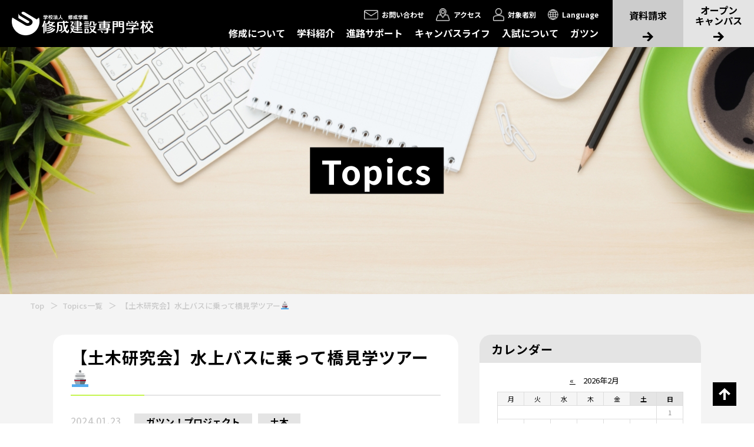

--- FILE ---
content_type: text/html; charset=UTF-8
request_url: https://www.syusei.ac.jp/topics/%E3%80%90%E5%9C%9F%E6%9C%A8%E7%A0%94%E7%A9%B6%E4%BC%9A%E3%80%91%E6%B0%B4%E4%B8%8A%E3%83%90%E3%82%B9%E3%81%AB%E4%B9%97%E3%81%A3%E3%81%A6%E6%A9%8B%E8%A6%8B%E5%AD%A6%E3%83%84%E3%82%A2%E3%83%BC/
body_size: 19498
content:
<!DOCTYPE html>
<html lang="ja">

<head>
<meta charset="UTF-8">
<meta http-equiv="X-UA-Compatible" content="IE=edge">
<meta name="viewport" content="width=device-width, initial-scale=1.0">

<!-- shutto翻訳 -->
<script src="https://d.shutto-translation.com/trans.js?id=6129"></script>
<script>
  __stt.on('setLangHit', function(event) {
    gtag('event','shuttotrans_set_lang', {
      'shuttotrans_lang': event.lang
    });
  });
</script>
<!-- shutto翻訳 -->

  <!--  -->
  <!-- <meta name="description" content=""> -->
  <!-- <link rel="icon" href="favicon.ico"> -->

  <!-- Google Tag Manager -->
  <script>
    (function(w, d, s, l, i) {
      w[l] = w[l] || [];
      w[l].push({
        'gtm.start': new Date().getTime(),
        event: 'gtm.js'
      });
      var f = d.getElementsByTagName(s)[0],
        j = d.createElement(s),
        dl = l != 'dataLayer' ? '&l=' + l : '';
      j.async = true;
      j.src =
        'https://www.googletagmanager.com/gtm.js?id=' + i + dl;
      f.parentNode.insertBefore(j, f);
    })(window, document, 'script', 'dataLayer', 'GTM-TJ2CRH3');
  </script>
  <!-- End Google Tag Manager -->

  <!-- Google Tag Manager -->
  <script>
    (function(w, d, s, l, i) {
      w[l] = w[l] || [];
      w[l].push({
        'gtm.start': new Date().getTime(),
        event: 'gtm.js'
      });
      var f = d.getElementsByTagName(s)[0],
        j = d.createElement(s),
        dl = l != 'dataLayer' ? '&l=' + l : '';
      j.async = true;
      j.src =
        'https://www.googletagmanager.com/gtm.js?id=' + i + dl;
      f.parentNode.insertBefore(j, f);
    })(window, document, 'script', 'dataLayer', 'GTM-MK3MSCX');
  </script>
  <!-- End Google Tag Manager -->

  <meta name="format-detection" content="telephone=no">

  <link rel="preconnect" href="https://fonts.googleapis.com">
  <link rel="preconnect" href="https://fonts.gstatic.com" crossorigin>
  <link href="https://fonts.googleapis.com/css2?family=Noto+Sans+JP:wght@400;500;700;900&display=swap" rel="stylesheet">
  <link href="https://fonts.googleapis.com/css2?family=Roboto:wght@300;500;700;900&display=swap" rel="stylesheet">



  
  
  <link rel="stylesheet" href="https://www.syusei.ac.jp/wp-content/themes/syusei/assets/css/common/destyle.css">
  <link rel="stylesheet" href="https://www.syusei.ac.jp/wp-content/themes/syusei/assets/css/common/style.css">
  <link rel="stylesheet" href="https://www.syusei.ac.jp/wp-content/themes/syusei/assets/css/common/responsive.css">

  
      <link rel="stylesheet" href="https://www.syusei.ac.jp/wp-content/themes/syusei/assets/css/news/style.css">
    <link rel="stylesheet" href="https://www.syusei.ac.jp/wp-content/themes/syusei/assets/css/news/responsive.css">
  
      <link rel="stylesheet" href="https://www.syusei.ac.jp/wp-content/themes/syusei/assets/css/topics/style.css">
    <link rel="stylesheet" href="https://www.syusei.ac.jp/wp-content/themes/syusei/assets/css/topics/responsive.css">
  
      
  
  
    
                          

                            
                
  <!-- オープンキャンパス申込みフォーム修正用　ここから -->
            <!-- オープンキャンパスフォーム修正用　ここまで -->

  <!-- 2025年度更新修正用　ここから -->
                      <!-- 2025年度更新修正用　ここまで -->

      
        
    
  
  
  
  
  
  
  
        
  
  
  
  
  
  
  
              
    
  
  
    
  
  
  
  

  
  
  
  
  
  
  
  
    
  
  
  
  
  
  
  
  
  
		<!-- All in One SEO 4.2.1.1 -->
		<title>【土木研究会】水上バスに乗って橋見学ツアー🚢 - 修成建設専門学校</title>
		<meta name="description" content="みなさん、こんにちは❄本日は先日１月１４日に土木研究会のメンバーで大阪水上バスの「アクアライナー" />
		<meta name="robots" content="max-image-preview:large" />
		<link rel="canonical" href="https://www.syusei.ac.jp/topics/%e3%80%90%e5%9c%9f%e6%9c%a8%e7%a0%94%e7%a9%b6%e4%bc%9a%e3%80%91%e6%b0%b4%e4%b8%8a%e3%83%90%e3%82%b9%e3%81%ab%e4%b9%97%e3%81%a3%e3%81%a6%e6%a9%8b%e8%a6%8b%e5%ad%a6%e3%83%84%e3%82%a2%e3%83%bc/" />
		<meta property="og:locale" content="ja_JP" />
		<meta property="og:site_name" content="修成建設専門学校 -" />
		<meta property="og:type" content="article" />
		<meta property="og:title" content="【土木研究会】水上バスに乗って橋見学ツアー🚢 - 修成建設専門学校" />
		<meta property="og:description" content="みなさん、こんにちは❄本日は先日１月１４日に土木研究会のメンバーで大阪水上バスの「アクアライナー" />
		<meta property="og:url" content="https://www.syusei.ac.jp/topics/%e3%80%90%e5%9c%9f%e6%9c%a8%e7%a0%94%e7%a9%b6%e4%bc%9a%e3%80%91%e6%b0%b4%e4%b8%8a%e3%83%90%e3%82%b9%e3%81%ab%e4%b9%97%e3%81%a3%e3%81%a6%e6%a9%8b%e8%a6%8b%e5%ad%a6%e3%83%84%e3%82%a2%e3%83%bc/" />
		<meta property="og:image" content="https://www.syusei.ac.jp/wp-content/uploads/2022/06/syusei_ogp-1.png" />
		<meta property="og:image:secure_url" content="https://www.syusei.ac.jp/wp-content/uploads/2022/06/syusei_ogp-1.png" />
		<meta property="og:image:width" content="1200" />
		<meta property="og:image:height" content="630" />
		<meta property="article:published_time" content="2024-01-23T08:49:38+00:00" />
		<meta property="article:modified_time" content="2024-01-23T08:49:38+00:00" />
		<meta property="article:publisher" content="https://www.facebook.com/-151550821663872/" />
		<meta name="twitter:card" content="summary_large_image" />
		<meta name="twitter:site" content="@syusei_gakuen" />
		<meta name="twitter:title" content="【土木研究会】水上バスに乗って橋見学ツアー🚢 - 修成建設専門学校" />
		<meta name="twitter:description" content="みなさん、こんにちは❄本日は先日１月１４日に土木研究会のメンバーで大阪水上バスの「アクアライナー" />
		<meta name="twitter:creator" content="@syusei_gakuen" />
		<meta name="twitter:image" content="https://www.syusei.ac.jp/wp-content/uploads/2022/06/syusei_ogp-1.png" />
		<script type="application/ld+json" class="aioseo-schema">
			{"@context":"https:\/\/schema.org","@graph":[{"@type":"WebSite","@id":"https:\/\/www.syusei.ac.jp\/#website","url":"https:\/\/www.syusei.ac.jp\/","name":"\u4fee\u6210\u5efa\u8a2d\u5c02\u9580\u5b66\u6821","inLanguage":"ja","publisher":{"@id":"https:\/\/www.syusei.ac.jp\/#organization"}},{"@type":"Organization","@id":"https:\/\/www.syusei.ac.jp\/#organization","name":"\u4fee\u6210\u5efa\u8a2d\u5c02\u9580\u5b66\u6821","url":"https:\/\/www.syusei.ac.jp\/","sameAs":["https:\/\/www.facebook.com\/-151550821663872\/","https:\/\/twitter.com\/syusei_gakuen","https:\/\/www.instagram.com\/syuseitechnicalcollege\/","https:\/\/www.youtube.com\/channel\/UCiU0S8FbgOkjgYGyS0mPMIA"]},{"@type":"BreadcrumbList","@id":"https:\/\/www.syusei.ac.jp\/topics\/%e3%80%90%e5%9c%9f%e6%9c%a8%e7%a0%94%e7%a9%b6%e4%bc%9a%e3%80%91%e6%b0%b4%e4%b8%8a%e3%83%90%e3%82%b9%e3%81%ab%e4%b9%97%e3%81%a3%e3%81%a6%e6%a9%8b%e8%a6%8b%e5%ad%a6%e3%83%84%e3%82%a2%e3%83%bc\/#breadcrumblist","itemListElement":[{"@type":"ListItem","@id":"https:\/\/www.syusei.ac.jp\/#listItem","position":1,"item":{"@type":"WebPage","@id":"https:\/\/www.syusei.ac.jp\/","name":"\u30db\u30fc\u30e0","description":"SYUSEI\u516c\u5f0f\u30b5\u30a4\u30c8\u3002\u5efa\u7bc9\u30fb\u571f\u6728\u30fb\u9020\u5712\u3001\u305d\u3057\u3066\u5728\u5b66\u4e2d\u306b\u4e8c\u7d1a\u30fb\u4e00\u7d1a\u5efa\u7bc9\u58eb\u306b\u6311\u6226\u3067\u304d\u308b\u5c02\u79d1\u306e\u5404\u5b66\u79d1\u6848\u5185\u3001\u5b66\u6821\u8aac\u660e\u4f1a\u30fb\u5165\u8a66\u30fb\u30ad\u30e3\u30f3\u30d1\u30b9\u30e9\u30a4\u30d5\u306e\u6700\u65b0\u60c5\u5831\u3092\u63b2\u8f09\u3002","url":"https:\/\/www.syusei.ac.jp\/"},"nextItem":"https:\/\/www.syusei.ac.jp\/topics\/%e3%80%90%e5%9c%9f%e6%9c%a8%e7%a0%94%e7%a9%b6%e4%bc%9a%e3%80%91%e6%b0%b4%e4%b8%8a%e3%83%90%e3%82%b9%e3%81%ab%e4%b9%97%e3%81%a3%e3%81%a6%e6%a9%8b%e8%a6%8b%e5%ad%a6%e3%83%84%e3%82%a2%e3%83%bc\/#listItem"},{"@type":"ListItem","@id":"https:\/\/www.syusei.ac.jp\/topics\/%e3%80%90%e5%9c%9f%e6%9c%a8%e7%a0%94%e7%a9%b6%e4%bc%9a%e3%80%91%e6%b0%b4%e4%b8%8a%e3%83%90%e3%82%b9%e3%81%ab%e4%b9%97%e3%81%a3%e3%81%a6%e6%a9%8b%e8%a6%8b%e5%ad%a6%e3%83%84%e3%82%a2%e3%83%bc\/#listItem","position":2,"item":{"@type":"WebPage","@id":"https:\/\/www.syusei.ac.jp\/topics\/%e3%80%90%e5%9c%9f%e6%9c%a8%e7%a0%94%e7%a9%b6%e4%bc%9a%e3%80%91%e6%b0%b4%e4%b8%8a%e3%83%90%e3%82%b9%e3%81%ab%e4%b9%97%e3%81%a3%e3%81%a6%e6%a9%8b%e8%a6%8b%e5%ad%a6%e3%83%84%e3%82%a2%e3%83%bc\/","name":"\u3010\u571f\u6728\u7814\u7a76\u4f1a\u3011\u6c34\u4e0a\u30d0\u30b9\u306b\u4e57\u3063\u3066\u6a4b\u898b\u5b66\u30c4\u30a2\u30fc&#x1f6a2;","description":"\u307f\u306a\u3055\u3093\u3001\u3053\u3093\u306b\u3061\u306f\u2744\u672c\u65e5\u306f\u5148\u65e5\uff11\u6708\uff11\uff14\u65e5\u306b\u571f\u6728\u7814\u7a76\u4f1a\u306e\u30e1\u30f3\u30d0\u30fc\u3067\u5927\u962a\u6c34\u4e0a\u30d0\u30b9\u306e\u300c\u30a2\u30af\u30a2\u30e9\u30a4\u30ca\u30fc","url":"https:\/\/www.syusei.ac.jp\/topics\/%e3%80%90%e5%9c%9f%e6%9c%a8%e7%a0%94%e7%a9%b6%e4%bc%9a%e3%80%91%e6%b0%b4%e4%b8%8a%e3%83%90%e3%82%b9%e3%81%ab%e4%b9%97%e3%81%a3%e3%81%a6%e6%a9%8b%e8%a6%8b%e5%ad%a6%e3%83%84%e3%82%a2%e3%83%bc\/"},"previousItem":"https:\/\/www.syusei.ac.jp\/#listItem"}]},{"@type":"Person","@id":"https:\/\/www.syusei.ac.jp\/author\/igarashi\/#author","url":"https:\/\/www.syusei.ac.jp\/author\/igarashi\/","name":"\u4e94\u5341\u5d50","image":{"@type":"ImageObject","@id":"https:\/\/www.syusei.ac.jp\/topics\/%e3%80%90%e5%9c%9f%e6%9c%a8%e7%a0%94%e7%a9%b6%e4%bc%9a%e3%80%91%e6%b0%b4%e4%b8%8a%e3%83%90%e3%82%b9%e3%81%ab%e4%b9%97%e3%81%a3%e3%81%a6%e6%a9%8b%e8%a6%8b%e5%ad%a6%e3%83%84%e3%82%a2%e3%83%bc\/#authorImage","url":"https:\/\/secure.gravatar.com\/avatar\/6da3f56f42ef6cda3ffeb9c81bd72b12?s=96&d=mm&r=g","width":96,"height":96,"caption":"\u4e94\u5341\u5d50"},"sameAs":["https:\/\/www.facebook.com\/-151550821663872\/","https:\/\/twitter.com\/syusei_gakuen","https:\/\/www.instagram.com\/syuseitechnicalcollege\/","https:\/\/www.youtube.com\/channel\/UCiU0S8FbgOkjgYGyS0mPMIA"]},{"@type":"WebPage","@id":"https:\/\/www.syusei.ac.jp\/topics\/%e3%80%90%e5%9c%9f%e6%9c%a8%e7%a0%94%e7%a9%b6%e4%bc%9a%e3%80%91%e6%b0%b4%e4%b8%8a%e3%83%90%e3%82%b9%e3%81%ab%e4%b9%97%e3%81%a3%e3%81%a6%e6%a9%8b%e8%a6%8b%e5%ad%a6%e3%83%84%e3%82%a2%e3%83%bc\/#webpage","url":"https:\/\/www.syusei.ac.jp\/topics\/%e3%80%90%e5%9c%9f%e6%9c%a8%e7%a0%94%e7%a9%b6%e4%bc%9a%e3%80%91%e6%b0%b4%e4%b8%8a%e3%83%90%e3%82%b9%e3%81%ab%e4%b9%97%e3%81%a3%e3%81%a6%e6%a9%8b%e8%a6%8b%e5%ad%a6%e3%83%84%e3%82%a2%e3%83%bc\/","name":"\u3010\u571f\u6728\u7814\u7a76\u4f1a\u3011\u6c34\u4e0a\u30d0\u30b9\u306b\u4e57\u3063\u3066\u6a4b\u898b\u5b66\u30c4\u30a2\u30fc\ud83d\udea2 - \u4fee\u6210\u5efa\u8a2d\u5c02\u9580\u5b66\u6821","description":"\u307f\u306a\u3055\u3093\u3001\u3053\u3093\u306b\u3061\u306f\u2744\u672c\u65e5\u306f\u5148\u65e5\uff11\u6708\uff11\uff14\u65e5\u306b\u571f\u6728\u7814\u7a76\u4f1a\u306e\u30e1\u30f3\u30d0\u30fc\u3067\u5927\u962a\u6c34\u4e0a\u30d0\u30b9\u306e\u300c\u30a2\u30af\u30a2\u30e9\u30a4\u30ca\u30fc","inLanguage":"ja","isPartOf":{"@id":"https:\/\/www.syusei.ac.jp\/#website"},"breadcrumb":{"@id":"https:\/\/www.syusei.ac.jp\/topics\/%e3%80%90%e5%9c%9f%e6%9c%a8%e7%a0%94%e7%a9%b6%e4%bc%9a%e3%80%91%e6%b0%b4%e4%b8%8a%e3%83%90%e3%82%b9%e3%81%ab%e4%b9%97%e3%81%a3%e3%81%a6%e6%a9%8b%e8%a6%8b%e5%ad%a6%e3%83%84%e3%82%a2%e3%83%bc\/#breadcrumblist"},"author":"https:\/\/www.syusei.ac.jp\/author\/igarashi\/#author","creator":"https:\/\/www.syusei.ac.jp\/author\/igarashi\/#author","image":{"@type":"ImageObject","@id":"https:\/\/www.syusei.ac.jp\/#mainImage","url":"https:\/\/www.syusei.ac.jp\/wp-content\/uploads\/2024\/01\/S__4112458.jpg","width":1479,"height":1109},"primaryImageOfPage":{"@id":"https:\/\/www.syusei.ac.jp\/topics\/%e3%80%90%e5%9c%9f%e6%9c%a8%e7%a0%94%e7%a9%b6%e4%bc%9a%e3%80%91%e6%b0%b4%e4%b8%8a%e3%83%90%e3%82%b9%e3%81%ab%e4%b9%97%e3%81%a3%e3%81%a6%e6%a9%8b%e8%a6%8b%e5%ad%a6%e3%83%84%e3%82%a2%e3%83%bc\/#mainImage"},"datePublished":"2024-01-23T08:49:38+09:00","dateModified":"2024-01-23T08:49:38+09:00"}]}
		</script>
		<!-- All in One SEO -->

<link rel='dns-prefetch' href='//s.w.org' />
<script type="text/javascript">
window._wpemojiSettings = {"baseUrl":"https:\/\/s.w.org\/images\/core\/emoji\/14.0.0\/72x72\/","ext":".png","svgUrl":"https:\/\/s.w.org\/images\/core\/emoji\/14.0.0\/svg\/","svgExt":".svg","source":{"concatemoji":"https:\/\/www.syusei.ac.jp\/wp-includes\/js\/wp-emoji-release.min.js?ver=6.0.1"}};
/*! This file is auto-generated */
!function(e,a,t){var n,r,o,i=a.createElement("canvas"),p=i.getContext&&i.getContext("2d");function s(e,t){var a=String.fromCharCode,e=(p.clearRect(0,0,i.width,i.height),p.fillText(a.apply(this,e),0,0),i.toDataURL());return p.clearRect(0,0,i.width,i.height),p.fillText(a.apply(this,t),0,0),e===i.toDataURL()}function c(e){var t=a.createElement("script");t.src=e,t.defer=t.type="text/javascript",a.getElementsByTagName("head")[0].appendChild(t)}for(o=Array("flag","emoji"),t.supports={everything:!0,everythingExceptFlag:!0},r=0;r<o.length;r++)t.supports[o[r]]=function(e){if(!p||!p.fillText)return!1;switch(p.textBaseline="top",p.font="600 32px Arial",e){case"flag":return s([127987,65039,8205,9895,65039],[127987,65039,8203,9895,65039])?!1:!s([55356,56826,55356,56819],[55356,56826,8203,55356,56819])&&!s([55356,57332,56128,56423,56128,56418,56128,56421,56128,56430,56128,56423,56128,56447],[55356,57332,8203,56128,56423,8203,56128,56418,8203,56128,56421,8203,56128,56430,8203,56128,56423,8203,56128,56447]);case"emoji":return!s([129777,127995,8205,129778,127999],[129777,127995,8203,129778,127999])}return!1}(o[r]),t.supports.everything=t.supports.everything&&t.supports[o[r]],"flag"!==o[r]&&(t.supports.everythingExceptFlag=t.supports.everythingExceptFlag&&t.supports[o[r]]);t.supports.everythingExceptFlag=t.supports.everythingExceptFlag&&!t.supports.flag,t.DOMReady=!1,t.readyCallback=function(){t.DOMReady=!0},t.supports.everything||(n=function(){t.readyCallback()},a.addEventListener?(a.addEventListener("DOMContentLoaded",n,!1),e.addEventListener("load",n,!1)):(e.attachEvent("onload",n),a.attachEvent("onreadystatechange",function(){"complete"===a.readyState&&t.readyCallback()})),(e=t.source||{}).concatemoji?c(e.concatemoji):e.wpemoji&&e.twemoji&&(c(e.twemoji),c(e.wpemoji)))}(window,document,window._wpemojiSettings);
</script>
<style type="text/css">
img.wp-smiley,
img.emoji {
	display: inline !important;
	border: none !important;
	box-shadow: none !important;
	height: 1em !important;
	width: 1em !important;
	margin: 0 0.07em !important;
	vertical-align: -0.1em !important;
	background: none !important;
	padding: 0 !important;
}
</style>
	<link rel='stylesheet' id='wp-block-library-css'  href='https://www.syusei.ac.jp/wp-includes/css/dist/block-library/style.min.css?ver=6.0.1' type='text/css' media='all' />
<style id='global-styles-inline-css' type='text/css'>
body{--wp--preset--color--black: #000000;--wp--preset--color--cyan-bluish-gray: #abb8c3;--wp--preset--color--white: #ffffff;--wp--preset--color--pale-pink: #f78da7;--wp--preset--color--vivid-red: #cf2e2e;--wp--preset--color--luminous-vivid-orange: #ff6900;--wp--preset--color--luminous-vivid-amber: #fcb900;--wp--preset--color--light-green-cyan: #7bdcb5;--wp--preset--color--vivid-green-cyan: #00d084;--wp--preset--color--pale-cyan-blue: #8ed1fc;--wp--preset--color--vivid-cyan-blue: #0693e3;--wp--preset--color--vivid-purple: #9b51e0;--wp--preset--gradient--vivid-cyan-blue-to-vivid-purple: linear-gradient(135deg,rgba(6,147,227,1) 0%,rgb(155,81,224) 100%);--wp--preset--gradient--light-green-cyan-to-vivid-green-cyan: linear-gradient(135deg,rgb(122,220,180) 0%,rgb(0,208,130) 100%);--wp--preset--gradient--luminous-vivid-amber-to-luminous-vivid-orange: linear-gradient(135deg,rgba(252,185,0,1) 0%,rgba(255,105,0,1) 100%);--wp--preset--gradient--luminous-vivid-orange-to-vivid-red: linear-gradient(135deg,rgba(255,105,0,1) 0%,rgb(207,46,46) 100%);--wp--preset--gradient--very-light-gray-to-cyan-bluish-gray: linear-gradient(135deg,rgb(238,238,238) 0%,rgb(169,184,195) 100%);--wp--preset--gradient--cool-to-warm-spectrum: linear-gradient(135deg,rgb(74,234,220) 0%,rgb(151,120,209) 20%,rgb(207,42,186) 40%,rgb(238,44,130) 60%,rgb(251,105,98) 80%,rgb(254,248,76) 100%);--wp--preset--gradient--blush-light-purple: linear-gradient(135deg,rgb(255,206,236) 0%,rgb(152,150,240) 100%);--wp--preset--gradient--blush-bordeaux: linear-gradient(135deg,rgb(254,205,165) 0%,rgb(254,45,45) 50%,rgb(107,0,62) 100%);--wp--preset--gradient--luminous-dusk: linear-gradient(135deg,rgb(255,203,112) 0%,rgb(199,81,192) 50%,rgb(65,88,208) 100%);--wp--preset--gradient--pale-ocean: linear-gradient(135deg,rgb(255,245,203) 0%,rgb(182,227,212) 50%,rgb(51,167,181) 100%);--wp--preset--gradient--electric-grass: linear-gradient(135deg,rgb(202,248,128) 0%,rgb(113,206,126) 100%);--wp--preset--gradient--midnight: linear-gradient(135deg,rgb(2,3,129) 0%,rgb(40,116,252) 100%);--wp--preset--duotone--dark-grayscale: url('#wp-duotone-dark-grayscale');--wp--preset--duotone--grayscale: url('#wp-duotone-grayscale');--wp--preset--duotone--purple-yellow: url('#wp-duotone-purple-yellow');--wp--preset--duotone--blue-red: url('#wp-duotone-blue-red');--wp--preset--duotone--midnight: url('#wp-duotone-midnight');--wp--preset--duotone--magenta-yellow: url('#wp-duotone-magenta-yellow');--wp--preset--duotone--purple-green: url('#wp-duotone-purple-green');--wp--preset--duotone--blue-orange: url('#wp-duotone-blue-orange');--wp--preset--font-size--small: 13px;--wp--preset--font-size--medium: 20px;--wp--preset--font-size--large: 36px;--wp--preset--font-size--x-large: 42px;}.has-black-color{color: var(--wp--preset--color--black) !important;}.has-cyan-bluish-gray-color{color: var(--wp--preset--color--cyan-bluish-gray) !important;}.has-white-color{color: var(--wp--preset--color--white) !important;}.has-pale-pink-color{color: var(--wp--preset--color--pale-pink) !important;}.has-vivid-red-color{color: var(--wp--preset--color--vivid-red) !important;}.has-luminous-vivid-orange-color{color: var(--wp--preset--color--luminous-vivid-orange) !important;}.has-luminous-vivid-amber-color{color: var(--wp--preset--color--luminous-vivid-amber) !important;}.has-light-green-cyan-color{color: var(--wp--preset--color--light-green-cyan) !important;}.has-vivid-green-cyan-color{color: var(--wp--preset--color--vivid-green-cyan) !important;}.has-pale-cyan-blue-color{color: var(--wp--preset--color--pale-cyan-blue) !important;}.has-vivid-cyan-blue-color{color: var(--wp--preset--color--vivid-cyan-blue) !important;}.has-vivid-purple-color{color: var(--wp--preset--color--vivid-purple) !important;}.has-black-background-color{background-color: var(--wp--preset--color--black) !important;}.has-cyan-bluish-gray-background-color{background-color: var(--wp--preset--color--cyan-bluish-gray) !important;}.has-white-background-color{background-color: var(--wp--preset--color--white) !important;}.has-pale-pink-background-color{background-color: var(--wp--preset--color--pale-pink) !important;}.has-vivid-red-background-color{background-color: var(--wp--preset--color--vivid-red) !important;}.has-luminous-vivid-orange-background-color{background-color: var(--wp--preset--color--luminous-vivid-orange) !important;}.has-luminous-vivid-amber-background-color{background-color: var(--wp--preset--color--luminous-vivid-amber) !important;}.has-light-green-cyan-background-color{background-color: var(--wp--preset--color--light-green-cyan) !important;}.has-vivid-green-cyan-background-color{background-color: var(--wp--preset--color--vivid-green-cyan) !important;}.has-pale-cyan-blue-background-color{background-color: var(--wp--preset--color--pale-cyan-blue) !important;}.has-vivid-cyan-blue-background-color{background-color: var(--wp--preset--color--vivid-cyan-blue) !important;}.has-vivid-purple-background-color{background-color: var(--wp--preset--color--vivid-purple) !important;}.has-black-border-color{border-color: var(--wp--preset--color--black) !important;}.has-cyan-bluish-gray-border-color{border-color: var(--wp--preset--color--cyan-bluish-gray) !important;}.has-white-border-color{border-color: var(--wp--preset--color--white) !important;}.has-pale-pink-border-color{border-color: var(--wp--preset--color--pale-pink) !important;}.has-vivid-red-border-color{border-color: var(--wp--preset--color--vivid-red) !important;}.has-luminous-vivid-orange-border-color{border-color: var(--wp--preset--color--luminous-vivid-orange) !important;}.has-luminous-vivid-amber-border-color{border-color: var(--wp--preset--color--luminous-vivid-amber) !important;}.has-light-green-cyan-border-color{border-color: var(--wp--preset--color--light-green-cyan) !important;}.has-vivid-green-cyan-border-color{border-color: var(--wp--preset--color--vivid-green-cyan) !important;}.has-pale-cyan-blue-border-color{border-color: var(--wp--preset--color--pale-cyan-blue) !important;}.has-vivid-cyan-blue-border-color{border-color: var(--wp--preset--color--vivid-cyan-blue) !important;}.has-vivid-purple-border-color{border-color: var(--wp--preset--color--vivid-purple) !important;}.has-vivid-cyan-blue-to-vivid-purple-gradient-background{background: var(--wp--preset--gradient--vivid-cyan-blue-to-vivid-purple) !important;}.has-light-green-cyan-to-vivid-green-cyan-gradient-background{background: var(--wp--preset--gradient--light-green-cyan-to-vivid-green-cyan) !important;}.has-luminous-vivid-amber-to-luminous-vivid-orange-gradient-background{background: var(--wp--preset--gradient--luminous-vivid-amber-to-luminous-vivid-orange) !important;}.has-luminous-vivid-orange-to-vivid-red-gradient-background{background: var(--wp--preset--gradient--luminous-vivid-orange-to-vivid-red) !important;}.has-very-light-gray-to-cyan-bluish-gray-gradient-background{background: var(--wp--preset--gradient--very-light-gray-to-cyan-bluish-gray) !important;}.has-cool-to-warm-spectrum-gradient-background{background: var(--wp--preset--gradient--cool-to-warm-spectrum) !important;}.has-blush-light-purple-gradient-background{background: var(--wp--preset--gradient--blush-light-purple) !important;}.has-blush-bordeaux-gradient-background{background: var(--wp--preset--gradient--blush-bordeaux) !important;}.has-luminous-dusk-gradient-background{background: var(--wp--preset--gradient--luminous-dusk) !important;}.has-pale-ocean-gradient-background{background: var(--wp--preset--gradient--pale-ocean) !important;}.has-electric-grass-gradient-background{background: var(--wp--preset--gradient--electric-grass) !important;}.has-midnight-gradient-background{background: var(--wp--preset--gradient--midnight) !important;}.has-small-font-size{font-size: var(--wp--preset--font-size--small) !important;}.has-medium-font-size{font-size: var(--wp--preset--font-size--medium) !important;}.has-large-font-size{font-size: var(--wp--preset--font-size--large) !important;}.has-x-large-font-size{font-size: var(--wp--preset--font-size--x-large) !important;}
</style>
<link rel='stylesheet' id='wpt-twitter-feed-css'  href='https://www.syusei.ac.jp/wp-content/plugins/wp-to-twitter/css/twitter-feed.css?ver=6.0.1' type='text/css' media='all' />
<link rel="https://api.w.org/" href="https://www.syusei.ac.jp/wp-json/" /><link rel="alternate" type="application/json" href="https://www.syusei.ac.jp/wp-json/wp/v2/topics/75673" /><link rel="EditURI" type="application/rsd+xml" title="RSD" href="https://www.syusei.ac.jp/xmlrpc.php?rsd" />
<link rel="wlwmanifest" type="application/wlwmanifest+xml" href="https://www.syusei.ac.jp/wp-includes/wlwmanifest.xml" /> 
<meta name="generator" content="WordPress 6.0.1" />
<link rel='shortlink' href='https://www.syusei.ac.jp/?p=75673' />
<link rel="alternate" type="application/json+oembed" href="https://www.syusei.ac.jp/wp-json/oembed/1.0/embed?url=https%3A%2F%2Fwww.syusei.ac.jp%2Ftopics%2F%25e3%2580%2590%25e5%259c%259f%25e6%259c%25a8%25e7%25a0%2594%25e7%25a9%25b6%25e4%25bc%259a%25e3%2580%2591%25e6%25b0%25b4%25e4%25b8%258a%25e3%2583%2590%25e3%2582%25b9%25e3%2581%25ab%25e4%25b9%2597%25e3%2581%25a3%25e3%2581%25a6%25e6%25a9%258b%25e8%25a6%258b%25e5%25ad%25a6%25e3%2583%2584%25e3%2582%25a2%25e3%2583%25bc%2F" />
<link rel="alternate" type="text/xml+oembed" href="https://www.syusei.ac.jp/wp-json/oembed/1.0/embed?url=https%3A%2F%2Fwww.syusei.ac.jp%2Ftopics%2F%25e3%2580%2590%25e5%259c%259f%25e6%259c%25a8%25e7%25a0%2594%25e7%25a9%25b6%25e4%25bc%259a%25e3%2580%2591%25e6%25b0%25b4%25e4%25b8%258a%25e3%2583%2590%25e3%2582%25b9%25e3%2581%25ab%25e4%25b9%2597%25e3%2581%25a3%25e3%2581%25a6%25e6%25a9%258b%25e8%25a6%258b%25e5%25ad%25a6%25e3%2583%2584%25e3%2582%25a2%25e3%2583%25bc%2F&#038;format=xml" />
</head>

<body>
  <!-- Google Tag Manager (noscript) -->
  <noscript><iframe src="https://www.googletagmanager.com/ns.html?id=GTM-TJ2CRH3" height="0" width="0" style="display:none;visibility:hidden"></iframe></noscript>
  <!-- End Google Tag Manager (noscript) -->

  <!-- Google Tag Manager (noscript) -->
  <noscript><iframe src="https://www.googletagmanager.com/ns.html?id=GTM-MK3MSCX" height="0" width="0" style="display:none;visibility:hidden"></iframe></noscript>
  <!-- End Google Tag Manager (noscript) -->

  <div class="wrapper">

          <header>
        <div class="header">
          <div class="header__logo">
            <h1><a href="https://www.syusei.ac.jp"></a></h1>
          </div>
          <div class="pc header__menu">
            <div class="navigation-1 navigation">
              <nav>
                <ul>
                  <li><a href="https://www.syusei.ac.jp/contact/"><span>お問い合わせ</span></a></li>
                  <li><a href="https://www.syusei.ac.jp/access/"><span>アクセス</span></a></li>
                  <li>
                    <span><span>対象者別</span></span>
                    <ul>
                      <li><a href="https://www.syusei.ac.jp/admission/">入学を希望する方</a></li>
                      <li><a href="https://syusei.ac.jp/students/">在学生・保護者の方</a></li>
                      <li><a href="https://www.syusei.ac.jp/graduate/">卒業生の方</a></li>
                      <li><a href="https://www.syusei.ac.jp/corporate/">企業・一般の方</a></li>
                    </ul>
                  </li>
                  <li>
                    <span><span>Language</span></span>
                    <ul>
                      <li><a href="#" data-stt-changelang="ja" data-stt-ignore>日本語</a></li>
                      <li><a href="#" data-stt-changelang="en" data-stt-ignore>English</a></li>
                      <li><a href="#" data-stt-changelang="zh-CN" data-stt-ignore>简体中文</a></li>
                      <li><a href="#" data-stt-changelang="zh-TW" data-stt-ignore>繁體中文</a></li>
                      <li><a href="#" data-stt-changelang="ko" data-stt-ignore>한국어</a></li>
                      <li><a href="#" data-stt-changelang="vi" data-stt-ignore>Tiếng Việt</a></li>
                      <li><a href="#" data-stt-changelang="ne" data-stt-ignore>नेपाली</a></li>
                      <li><a href="#" data-stt-changelang="id" data-stt-ignore>Indonesia</a></li>
                      <li><a href="#" data-stt-changelang="my" data-stt-ignore>မြန်မာ</a></li>
                      <li><a href="#" data-stt-changelang="th" data-stt-ignore>ประเทศไทย</a></li>
                    </ul>
                  </li>
                </ul>
              </nav>
            </div>
            <div class="navigation-2 navigation">
              <nav>
                <ul>
                  <li>
                    <a href="https://www.syusei.ac.jp/about/">修成について</a>
                    <div class="submenu">
                      <img src="https://www.syusei.ac.jp/wp-content/themes/syusei/assets/img/common/header-image-1.jpg" alt="">
                      <ul>
                        <li><a href="https://www.syusei.ac.jp/about/">修成について</a></li>
                        <li><a href="https://www.syusei.ac.jp/about/greeting_policy/">学校長挨拶・3つの教育ポリシー</a></li>
                        <li><a href="https://www.syusei.ac.jp/jyoho/sdgs/">SDGsについて</a></li>
                        <li><a href="https://www.syusei.ac.jp/about/history/">沿革</a></li>
                        <li><a href="https://www.syusei.ac.jp/about/teacher/">教員紹介</a></li>
                        <li><a href="https://www.syusei.ac.jp/about/facilities/">施設紹介</a></li>
                        <li><a href="https://www.syusei.ac.jp/about/vision/">学園ビジョン</a></li>
                        <li><a href="https://www.syusei.ac.jp/topics/">修成ブログ</a></li>
                        <li><a href="https://blog.goo.ne.jp/syusei21">ガーデンブログ</a></li>
                        <li><a href="https://www.syusei.ac.jp/jyoho/">情報公開</a></li>
                        <li><a href="https://www.syusei.ac.jp/licence/">修成教育研究所</a></li>
                        <li><a href="https://www.syusei.ac.jp/syuyukai/">修友会</a></li>
                        <li><a href="https://www.syusei.ac.jp/funds/">サポーターズ募金</a></li>
                      </ul>
                    </div>
                  </li>
                  <li>
                    <a href="https://www.syusei.ac.jp/course/">学科紹介</a>
                    <div class="submenu">
                      <img src="https://www.syusei.ac.jp/wp-content/themes/syusei/assets/img/common/header-image-2.jpg" alt="">
                      <ul>
                        <li><a href="https://www.syusei.ac.jp/course/">学科一覧</a></li>
                        <li><a href="https://www.syusei.ac.jp/course/dept_architecture/">建築学科</a></li>
                        <li><a href="https://www.syusei.ac.jp/course/dept_cg/">建築デジタルデザイン学科</a></li>
                        <li><a href="https://www.syusei.ac.jp/course/dept_space/">空間デザイン学科</a></li>
                        <li><a href="https://www.syusei.ac.jp/course/dept_renovation/">建築施工学科</a></li>
                        <li><a href="https://www.syusei.ac.jp/course/dept_civil/">土木工学科</a></li>
                        <!--<li><a href="https://www.syusei.ac.jp/course/dept_engineer/">建設エンジニア学科</a></li>-->
                        <li><a href="https://www.syusei.ac.jp/course/dept_garden/">ガーデンデザイン学科</a></li>
                        <li><a href="https://www.syusei.ac.jp/course/dept_architecture_night/">[夜間部] 建築・デザイン学科</a></li>
                        <li><a href="https://www.syusei.ac.jp/course/dept_architec/">専科 2級建築士科</a></li>
                        <li><a href="https://www.syusei.ac.jp/course/dept_architec_1/">専科 1級建築士科</a></li>
                      </ul>
                    </div>
                  </li>
                  <li>
                    <a href="https://www.syusei.ac.jp/support/">進路サポート</a>
                    <div class="submenu">
                      <img src="https://www.syusei.ac.jp/wp-content/themes/syusei/assets/img/common/header-image-3.jpg" alt="">
                      <ul>
                        <li><a href="https://www.syusei.ac.jp/support/">進路サポート</a></li>
                        <li><a href="https://www.syusei.ac.jp/support/support1/">就職</a></li>
                        <li><a href="https://www.syusei.ac.jp/support/support2/">専科進学</a></li>
                        <li><a href="https://www.syusei.ac.jp/support/support3/">大学編入</a></li>
                        <li><a href="https://www.syusei.ac.jp/support/support4/">資格取得</a></li>
                        <li><a href="https://www.syusei.ac.jp/daigakuheisyu/">⼤学併修プログラム</a></li>
                      </ul>
                    </div>
                  </li>
                  <li>
                    <a href="https://www.syusei.ac.jp/campuslife/">キャンパスライフ</a>
                    <div class="submenu">
                      <img src="https://www.syusei.ac.jp/wp-content/themes/syusei/assets/img/common/header-image-4.jpg" alt="">
                      <ul>
                        <li><a href="https://www.syusei.ac.jp/campuslife/">キャンパスライフ</a></li>
                        <li><a href="https://www.syusei.ac.jp/campuslife/calendar/">年間行事</a></li>
                        <li><a href="https://www.syusei.ac.jp/campuslife/club/">GATUNクラブ</a></li>
                        <li><a href="https://www.syusei.ac.jp/gatun/students/">SYUSEI Students</a></li>
                        <li><a href="https://www.syusei.ac.jp/graduation_exhibition/">卒業展</a></li>
                        <li><a href="https://www.syusei.ac.jp/gallery/">学生作品コレクション</a></li>
                        <li><a href="https://www.syusei.ac.jp/topics/">修成ブログ</a></li>
                        <li><a href="https://blog.goo.ne.jp/syusei21">ガーデンブログ</a></li>
                      </ul>
                    </div>
                  </li>
                  <li>
                    <a href="https://www.syusei.ac.jp/student/">入試について</a>
                    <div class="submenu">
                      <img src="https://www.syusei.ac.jp/wp-content/themes/syusei/assets/img/common/header-image-5.jpg" alt="">
                      <ul>
                        <li><a href="https://www.syusei.ac.jp/student/">入試について</a></li>
                        <li><a href="https://www.syusei.ac.jp/student/student01/">募集学科＆入学資格</a></li>
                        <li><a href="https://www.syusei.ac.jp/student/student10/">アドミッションポリシー</a></li>
                        <li><a href="https://www.syusei.ac.jp/student/student02/">出願から入学までの流れ</a></li>
                        <li><a href="https://www.syusei.ac.jp/student/student03/">入試制度（AO）</a></li>
                        <li><a href="https://www.syusei.ac.jp/student/student04/">入試制度（その他）</a></li>
                        <li><a href="https://www.syusei.ac.jp/student/student05/">入試日程</a></li>
                        <li><a href="https://www.syusei.ac.jp/student/student06/">出願手続き</a></li>
                        <li><a href="https://www.syusei.ac.jp/student/student07/">各種申請制度</a></li>
                        <li></li>
                        <li><a href="https://www.syusei.ac.jp/student/student08/">校納金・校納金以外に必要な費用</a></li>
                        <li><a href="https://www.syusei.ac.jp/student/student09/">学費サポート制度・特待生制度</a></li>
                        <li><a href="https://www.syusei.ac.jp/student#nav-2">必要書類</a></li>
                        <li><a href="https://www.syusei.ac.jp/foreign/check/private/">外国人留学生のみなさんへ</a></li>
                      </ul>
                    </div>
                  </li>
                  <li>
                    <a href="https://www.syusei.ac.jp/gatun/">ガツン</a>
                    <div class="submenu gatun">
                      <img src="https://www.syusei.ac.jp/wp-content/themes/syusei/assets/img/common/header-image-6.jpg" alt="">
                      <ul>
                        <li><a href="https://www.syusei.ac.jp/gatun/">ガツン</a></li>
                        <!--<li><a href="https://www.syusei.ac.jp/gatun2024/mikata/">イントロダクション</a></li>-->
                        <!--<li><a href="https://www.syusei.ac.jp/gatun2024/talk/">建設、大好き、大集合</a></li>-->
                        <li><a href="https://www.syusei.ac.jp/opencampus/staff/">SYUSEI Students</a></li>
                        <li><a href="https://www.syusei.ac.jp/gatun/creator/">Creator’s File</a></li>
                        <li><a href="https://www.syusei.ac.jp/gatun/number/">Number</a></li>
                        <li><a href="https://www.syusei.ac.jp/gatun/jobsbook/">建設業界おしごと図鑑すごろく</a></li>
                        <!--<li><a href="https://www.syusei.ac.jp/gatun2024/working_discussion/">はたらく卒業生</a></li>-->
                        <li><a href="https://www.syusei.ac.jp/gatun/tools/">建設業界の道具</a></li>
                        <li><a href="https://www.syusei.ac.jp/gatun/gyokai/">建設ギョ－カイ用語集</a></li>
                        <li><a href="https://www.syusei.ac.jp/gatun/walk/">修成周遊</a></li>
                      </ul>
                    </div>
                  </li>
                </ul>
              </nav>
            </div>
          </div>
          <div id="sp-menu" class="sp header__menu">
            <div id="sp-contact" class="sp">
              <div class="sp-contact">
                <a class="sp-contact__pamphlet" href="https://r-shingaku.com/ce/form/3388/input">
                  <img src="https://www.syusei.ac.jp/wp-content/themes/syusei/assets/img/common/icon-pamphlet-black.png" alt="">
                  <span>資料請求</span>
                </a>
                <a class="sp-contact__pamphlet" href="https://www.syusei.ac.jp/opencampus/">
                  <img src="https://www.syusei.ac.jp/wp-content/themes/syusei/assets/img/common/icon-opencampus-black.png" alt="">
                  <span>
                    オープン<br>
                    キャンパス
                  </span>
                </a>
                <a class="sp-contact__info" href="https://www.syusei.ac.jp/contact/">
                  <img src="https://www.syusei.ac.jp/wp-content/themes/syusei/assets/img/common/icon-email-black.png" alt="">
                  <span>お問い合わせ</span>
                </a>
              </div>
            </div>
            <div class="nav-container">
              <div class="container">
                <div class="navigation-1">
                  <nav>
                    <ul>
                      <li>
                        <a href="https://www.syusei.ac.jp/topics/">TOPICS</a>
                      </li>
                      <li>
                        <a href="https://www.syusei.ac.jp/news/">NEWS</a>
                      </li>
                      <li>
                        <span>Let’s 進路相談</span>
                        <ul>
                          <li><a href="https://www.syusei.ac.jp/opencampus/list/">Let’s 進路相談</a></li>
                          <li><a href="https://www.syusei.ac.jp/opencampus/">オープンキャンパス</a></li>
                          <li><a href="https://www.syusei.ac.jp/opencampus/kengaku/">見学相談会</a></li>
                          <li><a href="https://www.syusei.ac.jp/opencampus/online/">オンライン進路相談会</a></li>
                          <li><a href="https://www.syusei.ac.jp/opencampus/dept2nd/">夜間説明会</a></li>
                          <li><a href="https://www.syusei.ac.jp/opencampus/staff/">オープンキャンパススタッフのご紹介</a></li>
                        </ul>
                      </li>
                      <li>
                        <span>修成について</span>
                        <ul>
                          <li><a href="https://www.syusei.ac.jp/about/">修成について</a></li>
                          <li><a href="https://www.syusei.ac.jp/about/greeting_policy/">学校長挨拶・3つの教育ポリシー</a></li>
                          <li><a href="https://www.syusei.ac.jp/jyoho/sdgs/">SDGsについて</a></li>
                          <li><a href="https://www.syusei.ac.jp/about/history/">沿革</a></li>
                          <li><a href="https://www.syusei.ac.jp/about/teacher/">教員紹介</a></li>
                          <li><a href="https://www.syusei.ac.jp/about/facilities/">施設紹介</a></li>
                          <li><a href="https://www.syusei.ac.jp/about/vision/">学園ビジョン</a></li>
                          <li><a href="https://www.syusei.ac.jp/topics/">修成ブログ</a></li>
                          <li><a href="https://blog.goo.ne.jp/syusei21">ガーデンブログ</a></li>
                          <li><a href="https://www.syusei.ac.jp/jyoho/">情報公開</a></li>
                          <li><a href="https://www.syusei.ac.jp/licence/">修成教育研究所</a></li>
                          <li><a href="https://www.syusei.ac.jp/syuyukai/">修友会</a></li>
                          <li><a href="https://www.syusei.ac.jp/funds/">サポーターズ募金</a></li>
                        </ul>
                      </li>
                      <li>
                        <span>学科紹介</span>
                        <ul>
                          <li><a href="https://www.syusei.ac.jp/course/">学科一覧</a></li>
                          <li><a href="https://www.syusei.ac.jp/course/dept_architecture/">建築学科</a></li>
                          <li><a href="https://www.syusei.ac.jp/course/dept_cg/">建築デジタルデザイン学科</a></li>
                          <li><a href="https://www.syusei.ac.jp/course/dept_space/">空間デザイン学科</a></li>
                          <li><a href="https://www.syusei.ac.jp/course/dept_renovation/">建築施工学科</a></li>
                          <li><a href="https://www.syusei.ac.jp/course/dept_civil/">土木工学科</a></li>
                          <!--<li><a href="https://www.syusei.ac.jp/course/dept_engineer/">建設エンジニア学科</a></li>-->
                          <li><a href="https://www.syusei.ac.jp/course/dept_garden/">ガーデンデザイン学科</a></li>
                          <li><a href="https://www.syusei.ac.jp/course/dept_architecture_night/">[夜間部] 建築・デザイン学科</a></li>
                          <li><a href="https://www.syusei.ac.jp/course/dept_architec/">専科 2級建築士科</a></li>
                          <li><a href="https://www.syusei.ac.jp/course/dept_architec_1/">専科 1級建築士科</a></li>
                        </ul>
                      </li>
                      <li>
                        <span>進路サポート</span>
                        <ul>
                          <li><a href="https://www.syusei.ac.jp/support/">進路サポート</a></li>
                          <li><a href="https://www.syusei.ac.jp/support/support1/">就職</a></li>
                          <li><a href="https://www.syusei.ac.jp/support/support2/">専科進学</a></li>
                          <li><a href="https://www.syusei.ac.jp/support/support3/">大学編入</a></li>
                          <li><a href="https://www.syusei.ac.jp/support/support4/">資格取得</a></li>
                          <li><a href="https://www.syusei.ac.jp/daigakuheisyu/">⼤学併修プログラム</a></li>
                        </ul>
                      </li>
                      <li>
                        <span>キャンパスライフ</span>
                        <ul>
                          <li><a href="https://www.syusei.ac.jp/campuslife/">キャンパスライフ</a></li>
                          <li><a href="https://www.syusei.ac.jp/campuslife/calendar/">年間行事</a></li>
                          <li><a href="https://www.syusei.ac.jp/campuslife/club/">GATUNクラブ</a></li>
                          <li><a href="https://www.syusei.ac.jp/gatun/students/">SYUSEI Students</a></li>
                          <li><a href="https://www.syusei.ac.jp/graduation_exhibition/">卒業展</a></li>
                          <li><a href="https://www.syusei.ac.jp/gallery/">学生作品コレクション</a></li>
                          <li><a href="https://www.syusei.ac.jp/topics/">修成ブログ</a></li>
                          <li><a href="https://blog.goo.ne.jp/syusei21">ガーデンブログ</a></li>
                        </ul>
                      </li>
                      <li>
                        <span>入試について</span>
                        <ul>
                          <li><a href="https://www.syusei.ac.jp/student/">入試について</a></li>
                          <li><a href="https://www.syusei.ac.jp/student/student01/">募集学科＆入学資格</a></li>
                          <li><a href="https://www.syusei.ac.jp/student/student10/">アドミッションポリシー</a></li>
                          <li><a href="https://www.syusei.ac.jp/student/student02/">出願から入学までの流れ</a></li>
                          <li><a href="https://www.syusei.ac.jp/student/student03/">入試制度（AO）</a></li>
                          <li><a href="https://www.syusei.ac.jp/student/student04/">入試制度（その他）</a></li>
                          <li><a href="https://www.syusei.ac.jp/student/student05/">入試日程</a></li>
                          <li><a href="https://www.syusei.ac.jp/student/student06/">出願手続き</a></li>
                          <li><a href="https://www.syusei.ac.jp/student/student07/">各種申請制度</a></li>
                          <li><a href="https://www.syusei.ac.jp/student/student08/">校納金・校納金以外に必要な費用</a></li>
                          <li><a href="https://www.syusei.ac.jp/student/student09/">学費サポート制度・特待生制度</a></li>
                          <li><a href="https://www.syusei.ac.jp/student/">必要書類</a></li>
                          <li><a href="https://www.syusei.ac.jp/foreign/check/private/">外国人留学生のみなさんへ</a></li>
                        </ul>
                      </li>
                      <li>
                        <span>ガツン</span>
                        <ul>
                          <li><a href="https://www.syusei.ac.jp/gatun/">ガツン</a></li>
                          <!--<li><a href="https://www.syusei.ac.jp/gatun2024/theme/">イントロダクション</a></li>-->
                          <!--<li><a href="https://www.syusei.ac.jp/gatun2024/talk/">建設、大好き、大集合</a></li>-->
                          <li><a href="https://www.syusei.ac.jp/opencampus/staff/">SYUSEI Students</a></li>
                          <li><a href="https://www.syusei.ac.jp/gatun/creator/">Creator’s File</a></li>
                          <li><a href="https://www.syusei.ac.jp/gatun/number/">Number</a></li>
                          <li><a href="https://www.syusei.ac.jp/gatun/jobsbook/">建設業界おしごと図鑑すごろく</a></li>
                          <!--<li><a href="https://www.syusei.ac.jp/gatun2024/working_discussion/">はたらく卒業生</a></li>-->
                          <li><a href="https://www.syusei.ac.jp/gatun/tools/">建設業界の道具</a></li>
                          <li><a href="https://www.syusei.ac.jp/gatun/gyokai/">建設ギョ－カイ用語集</a></li>
                          <li><a href="https://www.syusei.ac.jp/gatun/walk/">修成周遊</a></li>
                        </ul>
                      </li>
                      <li>
                        <a href="https://www.syusei.ac.jp/access/">アクセス</a>
                      </li>
                    </ul>
                  </nav>
                </div>
                <div class="navigation-2">
                  <ul>
                    <li><a href="https://www.syusei.ac.jp/admission/">入学を希望する方</a></li>
                    <li><a href="https://syusei.ac.jp/students/">在学生・保護者の方</a></li>
                    <li><a href="https://www.syusei.ac.jp/graduate/">卒業生の方</a></li>
                    <li><a href="https://www.syusei.ac.jp/corporate/">企業・一般の方</a></li>
                  </ul>
                </div>
                <div class="navigation-3">
                  <ul>
                    <li><a href="https://www.syusei.ac.jp/kyufu/">専門実践教育訓練給付金のご案内</a></li>
                    <li><a href="https://www.syusei.ac.jp/privacy/">個人情報</a></li>
                    <li><a href="https://www.syusei.ac.jp/teacher/">求人募集</a></li>
                    <li><a href="https://www.syusei.ac.jp/jyoho/">情報公開</a></li>
                    <li><a href="https://www.syusei.ac.jp/licence/">修成教育研究所</a></li>
                    <li><a href="https://www.syusei.ac.jp/syuyukai/">修友会</a></li>
                  </ul>
                </div>
              </div>
            </div>
          </div>
          <div class="pc header__link">
            <a href="https://r-shingaku.com/ce/form/3388/input">
              <span>資料請求</span>
            </a>
            <a href="https://www.syusei.ac.jp/opencampus/">
              <span>
                オープン<br>
                キャンパス
              </span>
            </a>
          </div>
          <div class="sp header__info">
            <a href="https://www.syusei.ac.jp/access/">
              <img src="https://www.syusei.ac.jp/wp-content/themes/syusei/assets/img/common/icon-access-white.png" alt="">
              <span>ACCESS</span>
            </a>
            <span id="sp-language-button">
              <img src="https://www.syusei.ac.jp/wp-content/themes/syusei/assets/img/common/icon-earth-white.png" alt="">
              <span>LANG.</span>
            </span>
            <ul id="sp-language-list">
              <li><a href="#" data-stt-changelang="ja" data-stt-ignore>日本語</a></li>
              <li><a href="#" data-stt-changelang="en" data-stt-ignore>English</a></li>
              <li><a href="#" data-stt-changelang="zh-CN" data-stt-ignore>简体中文</a></li>
              <li><a href="#" data-stt-changelang="zh-TW" data-stt-ignore>繁體中文</a></li>
              <li><a href="#" data-stt-changelang="ko" data-stt-ignore>한국어</a></li>
              <li><a href="#" data-stt-changelang="vi" data-stt-ignore>Tiếng Việt</a></li>
              <li><a href="#" data-stt-changelang="ne" data-stt-ignore>नेपाली</a></li>
              <li><a href="#" data-stt-changelang="id" data-stt-ignore>Indonesia</a></li>
              <li><a href="#" data-stt-changelang="my" data-stt-ignore>မြန်မာ</a></li>
              <li><a href="#" data-stt-changelang="th" data-stt-ignore>ประเทศไทย</a></li>
            </ul>
          </div>
          <div id="menu-button" class="sp header__menu-button">
            <span></span>
            <span></span>
            <span></span>
          </div>
        </div>
      </header>

    
    <main>

<div id="TOPICS" class="single-topics">
  <section class="mv-1">
    <img src="https://www.syusei.ac.jp/wp-content/themes/syusei/assets/img/topics/mv.jpg" alt="">
    <h1>Topics</h1>
  </section>
  <section class="breadcrumb">
    <div class="container">
      <ul>
        <li><a href="https://www.syusei.ac.jp">Top</a></li>
        <li><a href="https://www.syusei.ac.jp/topics/">Topics一覧</a></li>
        <li><span>【土木研究会】水上バスに乗って橋見学ツアー&#x1f6a2;</span></li>
      </ul>
    </div>
  </section>
  <div class="post-container container">
    <div class="post-body">
            <div class="post-content">
        <h1>【土木研究会】水上バスに乗って橋見学ツアー&#x1f6a2;</h1>
        <div class="flex">
          <div class="post-time">
            <span>2024.01.23</span>
          </div>
          <div class="post-category">
                        <a href="https://www.syusei.ac.jp/topics_category/gatun-project/">ガツン！プロジェクト</a>
                        <a href="https://www.syusei.ac.jp/topics_category/%e5%9c%9f%e6%9c%a8/">土木</a>
                      </div>
        </div>
        <div class="single-content">
                    <!-- <div class="post-thumbnail">
            <img width="1479" height="1109" src="https://www.syusei.ac.jp/wp-content/uploads/2024/01/S__4112458.jpg" class="attachment-post-thumbnail size-post-thumbnail wp-post-image" alt="" srcset="https://www.syusei.ac.jp/wp-content/uploads/2024/01/S__4112458.jpg 1479w, https://www.syusei.ac.jp/wp-content/uploads/2024/01/S__4112458-300x225.jpg 300w, https://www.syusei.ac.jp/wp-content/uploads/2024/01/S__4112458-1024x768.jpg 1024w, https://www.syusei.ac.jp/wp-content/uploads/2024/01/S__4112458-768x576.jpg 768w" sizes="(max-width: 1479px) 100vw, 1479px" />          </div> -->
                    
<p>みなさん、こんにちは&#x2744;<br>本日は先日１月１４日に土木研究会のメンバーで大阪水上バスの「アクアライナー」に乗船してきましたので、お伝えします&#x1f64b;</p>



<p>『水の都』と呼ばれる大阪は、江戸時代、「江戸八百八町」「京都八百八寺」と並んで「なにわ八百八橋」と称され、古くから多くの橋が架けられました。これらの橋は現代にも引き継がれ、今もなお日々の生活や町の発展を支える重要な役割を担っています。</p>



<p>現在、これらの橋の一部が架かっている大川（旧淀川）では今回乗船した『大阪水上バス』が運行されており、橋を文字通り「水上から」見ることができるのです。</p>



<figure class="wp-block-image size-large"><img loading="lazy" width="1024" height="576" src="https://www.syusei.ac.jp/wp-content/uploads/2024/01/スライド1-1-1024x576.jpg" alt="" class="wp-image-75684" srcset="https://www.syusei.ac.jp/wp-content/uploads/2024/01/スライド1-1-1024x576.jpg 1024w, https://www.syusei.ac.jp/wp-content/uploads/2024/01/スライド1-1-300x169.jpg 300w, https://www.syusei.ac.jp/wp-content/uploads/2024/01/スライド1-1-768x432.jpg 768w, https://www.syusei.ac.jp/wp-content/uploads/2024/01/スライド1-1.jpg 1280w" sizes="(max-width: 1024px) 100vw, 1024px" /></figure>



<p>橋を通るときは当然橋の上を通りますので、なかなか橋の下の構造はお目にかかれません。いつもとは違う角度で橋を見て、橋の構造の勉強（とプチ観光・・・）です(^^♪</p>



<p>さて、当日の様子です。</p>



<p>大阪城公園駅近くの「大阪城港」から乗船します&#x1f6a2;</p>



<p>船内は左右だけではなく上もガラス張りで、橋の下の景色が見られるようになっています。</p>



<p>今回通過した橋は大坂城新橋・新鴫野橋・京橋・大坂橋・寝屋川橋・天満橋・天神橋・難波橋・栴檀木橋・淀屋橋の全部で10橋!(^^)!</p>



<p>　主桁のフランジ幅が変化していたり、補剛材・対傾構・横構などで補強していたり、橋の下はさまざまな部材が入り組んでおり、これらで車などの上載荷重を支えています。</p>



<p>すべてを写真に収めることはできませんでしたが、橋桁だけでなく橋台・橋脚・支承（ヒンジ）も間近に見ることができました&#x1f606;</p>



<figure class="wp-block-image size-large"><img loading="lazy" width="1024" height="576" src="https://www.syusei.ac.jp/wp-content/uploads/2024/01/スライド2-1-1024x576.jpg" alt="" class="wp-image-75685" srcset="https://www.syusei.ac.jp/wp-content/uploads/2024/01/スライド2-1-1024x576.jpg 1024w, https://www.syusei.ac.jp/wp-content/uploads/2024/01/スライド2-1-300x169.jpg 300w, https://www.syusei.ac.jp/wp-content/uploads/2024/01/スライド2-1-768x432.jpg 768w, https://www.syusei.ac.jp/wp-content/uploads/2024/01/スライド2-1.jpg 1280w" sizes="(max-width: 1024px) 100vw, 1024px" /></figure>



<p>水上バスを降りた後は、大阪城天守閣で記念撮影&#x1f3ef;&#x1f4f8;</p>



<figure class="wp-block-image size-large"><img loading="lazy" width="1024" height="768" src="https://www.syusei.ac.jp/wp-content/uploads/2024/01/S__4112409-1024x768.jpg" alt="" class="wp-image-75686" srcset="https://www.syusei.ac.jp/wp-content/uploads/2024/01/S__4112409-1024x768.jpg 1024w, https://www.syusei.ac.jp/wp-content/uploads/2024/01/S__4112409-300x225.jpg 300w, https://www.syusei.ac.jp/wp-content/uploads/2024/01/S__4112409-768x576.jpg 768w, https://www.syusei.ac.jp/wp-content/uploads/2024/01/S__4112409.jpg 1479w" sizes="(max-width: 1024px) 100vw, 1024px" /></figure>



<p>CADなどの授業では橋の構造を実際に描いてみる授業もあります。普段の学びが実際はどう結びついているかを知る良い機会になったと思います&#x2728;</p>
        </div>
      </div>
      <div class="post-navigation">
                <div class="navigation-next">
          <p class="font-Roboto">Newer</p>
          <div class="navigation-item">
            <div>
              <div class="post-title">
                <a href="https://www.syusei.ac.jp/topics/gatun%ef%bc%81project%e2%98%85%e9%a4%85%e3%81%a4%e3%81%8d%e5%a4%a7%e4%bc%9a-2/">GATUN！PROJECT★餅つき大会</a>
              </div>
              <div class="flex">
                <div class="post-time">
                  <span>2024.02.14</span>
                </div>
                <div class="post-category">
                  <a href="https://www.syusei.ac.jp/topics_category/gatun-project/">ガツン！プロジェクト</a>
                </div>
              </div>
            </div>
                        <div class="post-thumbnail">
              <img width="2560" height="1920" src="https://www.syusei.ac.jp/wp-content/uploads/2024/02/P2790293-scaled.jpg" class="attachment-post-thumbnail size-post-thumbnail wp-post-image" alt="" loading="lazy" srcset="https://www.syusei.ac.jp/wp-content/uploads/2024/02/P2790293-scaled.jpg 2560w, https://www.syusei.ac.jp/wp-content/uploads/2024/02/P2790293-300x225.jpg 300w, https://www.syusei.ac.jp/wp-content/uploads/2024/02/P2790293-1024x768.jpg 1024w, https://www.syusei.ac.jp/wp-content/uploads/2024/02/P2790293-768x576.jpg 768w, https://www.syusei.ac.jp/wp-content/uploads/2024/02/P2790293-1536x1152.jpg 1536w, https://www.syusei.ac.jp/wp-content/uploads/2024/02/P2790293-2048x1536.jpg 2048w" sizes="(max-width: 2560px) 100vw, 2560px" />            </div>
                      </div>
        </div>
                        <div class="navigation-prev">
          <p class="font-Roboto">Older</p>
          <div class="navigation-item">
            <div>
              <div class="post-title">
                <a href="https://www.syusei.ac.jp/topics/1%e7%b4%9a%e6%96%bd%e5%b7%a5%e7%ae%a1%e7%90%86%e6%8a%80%e8%a1%93%e6%a4%9c%e5%ae%9a%e3%80%80%e4%b8%80%e6%ac%a1%e6%a4%9c%e5%ae%9a%e8%a9%a6%e9%a8%93%e5%af%be%e7%ad%96%e8%ac%9b%e7%bf%92%e4%bc%9a/">1級施工管理技術検定　一次検定試験対策講習会</a>
              </div>
              <div class="flex">
                <div class="post-time">
                  <span>2024.01.15</span>
                </div>
                <div class="post-category">
                  <a href="https://www.syusei.ac.jp/topics_category/%e3%81%8a%e7%9f%a5%e3%82%89%e3%81%9b/">お知らせ</a>
                </div>
              </div>
            </div>
                        <div class="post-thumbnail">
              <img width="1280" height="720" src="https://www.syusei.ac.jp/wp-content/uploads/2024/01/施工管理技術検定　対策講習会.jpg" class="attachment-post-thumbnail size-post-thumbnail wp-post-image" alt="" loading="lazy" srcset="https://www.syusei.ac.jp/wp-content/uploads/2024/01/施工管理技術検定　対策講習会.jpg 1280w, https://www.syusei.ac.jp/wp-content/uploads/2024/01/施工管理技術検定　対策講習会-300x169.jpg 300w, https://www.syusei.ac.jp/wp-content/uploads/2024/01/施工管理技術検定　対策講習会-1024x576.jpg 1024w, https://www.syusei.ac.jp/wp-content/uploads/2024/01/施工管理技術検定　対策講習会-768x432.jpg 768w" sizes="(max-width: 1280px) 100vw, 1280px" />            </div>
                      </div>
        </div>
              </div>
            <div class="post-back">
        <a href="" onclick="history.back();return false;">前のページへ戻る</a>
      </div>
    </div>
        <aside class="post-sidebar">
      <div class="sidebar-item">
        <div class="sidebar-title">
          <p>カレンダー</p>
        </div>
        <div class="sidebar-content">
          <table id="wp-calendar">
  <caption><a href="https://www.syusei.ac.jp/2026/01/?post_type=topics" title="View posts for 1月 2026">&laquo; </a>2026年2月
  </caption>

  <thead>
  <tr>
		<th scope="col" title="月曜日">月</th>
		<th scope="col" title="火曜日">火</th>
		<th scope="col" title="水曜日">水</th>
		<th scope="col" title="木曜日">木</th>
		<th scope="col" title="金曜日">金</th>
		<th scope="col" title="土曜日">土</th>
		<th scope="col" title="日曜日">日</th>
  </tr>
  </thead>

  <tbody>
  <tr>
		<td colspan="6" class="pad">&nbsp;</td><td>1</td>
	</tr>
	<tr>
		<td id="today">2</td><td>3</td><td>4</td><td>5</td><td>6</td><td>7</td><td>8</td>
	</tr>
	<tr>
		<td>9</td><td>10</td><td>11</td><td>12</td><td>13</td><td>14</td><td>15</td>
	</tr>
	<tr>
		<td>16</td><td>17</td><td>18</td><td>19</td><td>20</td><td>21</td><td>22</td>
	</tr>
	<tr>
		<td>23</td><td>24</td><td>25</td><td>26</td><td>27</td><td>28</td>
		<td class="pad" colspan="1">&nbsp;</td>
	</tr>
	</tbody>
	</table>        </div>
      </div>
      <div class="sidebar-item">
        <div class="sidebar-title">
          <p>最近の投稿</p>
        </div>
        <div class="sidebar-content">
                    <ul>
                        <li>
              <a href="https://www.syusei.ac.jp/topics/%e5%8d%92%e6%a5%ad%e5%88%b6%e4%bd%9c%e3%83%97%e3%83%ac%e3%82%bc%e3%83%b3%e7%99%ba%e8%a1%a8%e4%bc%9a/">卒業制作プレゼン発表会</a>
            </li>
                        <li>
              <a href="https://www.syusei.ac.jp/topics/2025%e5%b9%b4%e5%ba%a6%e5%8d%92%e6%a5%ad%e8%a8%ad%e8%a8%88%e6%9c%80%e7%b5%82%e5%af%a9%e6%9f%bb%ef%bc%81%ef%bd%9e%e5%bb%ba%e7%af%89%e5%ad%a6%e7%a7%91%e6%84%8f%e5%8c%a0%e8%a8%ad%e8%a8%88%e3%82%b3/">2025年度卒業設計最終審査！～建築学科意匠設計コース～</a>
            </li>
                        <li>
              <a href="https://www.syusei.ac.jp/topics/%e3%80%90%e5%9c%9f%e6%9c%a8%e5%b7%a5%e5%ad%a6%e7%a7%91%e3%83%bb%e5%bb%ba%e8%a8%ad%e3%82%a8%e3%83%b3%e3%82%b8%e3%83%8b%e3%82%a2%e5%ad%a6%e7%a7%91%e3%80%91%e5%a4%a7%e6%9e%97%e9%81%93%e8%b7%af%ef%bc%88-3/">【土木工学科・建設エンジニア学科】大林道路（株）大阪支店　大正アスファルト混合所見学！</a>
            </li>
                        <li>
              <a href="https://www.syusei.ac.jp/topics/%e5%bb%ba%e7%af%89%e3%83%87%e3%82%b8%e3%82%bf%e3%83%ab%e3%83%87%e3%82%b6%e3%82%a4%e3%83%b3%e5%ad%a6%e7%a7%91%ef%bd%9e%e6%9d%b1%e5%bb%ba%e7%af%89%e7%a9%8d%e7%ae%97%e5%a3%ab%e4%ba%8b%e5%8b%99%e6%89%80/">建築デジタルデザイン学科～東建築積算士事務所～</a>
            </li>
                        <li>
              <a href="https://www.syusei.ac.jp/topics/%e3%80%8c%e3%81%82%e3%81%99%e3%81%aa%e3%82%8d%e5%a4%a2%e5%bb%ba%e7%af%89%e3%80%8d%e5%90%88%e5%90%8c%e5%93%81%e8%a9%95%e4%bc%9a/">「あすなろ夢建築」合同品評会</a>
            </li>
                      </ul>
                  </div>
      </div>
      <div class="sidebar-item">
        <div class="sidebar-title">
          <p>検索</p>
        </div>
        <div class="sidebar-content">
          <form id="searchform" action="https://www.syusei.ac.jp" method="GET">
  <div class="search">
    <input id="s" type="text" name="s" placeholder="フリーワード">
    <button type="submit">
      <img src="https://www.syusei.ac.jp/wp-content/themes/syusei/assets/img/common/icon-search-white.png" alt="">
    </button>
  </div>
</form>        </div>
      </div>
      <div class="sidebar-item">
        <div class="sidebar-title">
          <p>カテゴリ</p>
        </div>
        <div class="sidebar-content">
          <ul>
            	<li class="cat-item cat-item-21"><a href="https://www.syusei.ac.jp/topics_category/%e5%bb%ba%e7%af%89%e3%83%bb%e3%82%a4%e3%83%b3%e3%83%86%e3%83%aa%e3%82%a2/">建築・インテリア</a>
</li>
	<li class="cat-item cat-item-17"><a href="https://www.syusei.ac.jp/topics_category/%e5%9c%9f%e6%9c%a8/">土木</a>
</li>
	<li class="cat-item cat-item-51"><a href="https://www.syusei.ac.jp/topics_category/%e9%80%a0%e5%9c%92%ef%bc%88%e3%82%ac%e3%83%bc%e3%83%87%e3%83%b3%ef%bc%89/">造園（ガーデン）</a>
</li>
	<li class="cat-item cat-item-60"><a href="https://www.syusei.ac.jp/topics_category/%e5%ad%a6%e7%94%9f%e7%94%9f%e6%b4%bb/">学生生活</a>
</li>
	<li class="cat-item cat-item-43"><a href="https://www.syusei.ac.jp/topics_category/%e3%81%8a%e7%9f%a5%e3%82%89%e3%81%9b/">お知らせ</a>
</li>
	<li class="cat-item cat-item-24"><a href="https://www.syusei.ac.jp/topics_category/%e3%82%aa%e3%83%bc%e3%83%97%e3%83%b3%e3%82%ad%e3%83%a3%e3%83%b3%e3%83%91%e3%82%b9/">オープンキャンパス</a>
</li>
	<li class="cat-item cat-item-61"><a href="https://www.syusei.ac.jp/topics_category/%e9%80%b2%e8%b7%af/">進路</a>
</li>
	<li class="cat-item cat-item-25"><a href="https://www.syusei.ac.jp/topics_category/gatun-project/">ガツン！プロジェクト</a>
</li>
	<li class="cat-item cat-item-20"><a href="https://www.syusei.ac.jp/topics_category/%e3%82%b9%e3%82%bf%e3%83%83%e3%83%95/">スタッフ</a>
</li>
	<li class="cat-item cat-item-63"><a href="https://www.syusei.ac.jp/topics_category/%e6%95%99%e5%8b%99%e8%aa%b2/">教務課</a>
</li>
	<li class="cat-item cat-item-64"><a href="https://www.syusei.ac.jp/topics_category/%e7%95%99%e5%ad%a6%e7%94%9f/">留学生</a>
</li>
          </ul>
        </div>
      </div>
      <div class="sidebar-item">
        <div class="sidebar-title">
          <p>アーカイブ</p>
        </div>
        <div class="sidebar-content">
          <div class="select">
            <select name="archive-dropdown" onchange="document.location.href=this.options[this.selectedIndex].value;">
              <!-- <option disabled selected value></option> -->
              	<option value='https://www.syusei.ac.jp/2026/01/?post_type=topics'> 2026年1月 </option>
	<option value='https://www.syusei.ac.jp/2025/12/?post_type=topics'> 2025年12月 </option>
	<option value='https://www.syusei.ac.jp/2025/11/?post_type=topics'> 2025年11月 </option>
	<option value='https://www.syusei.ac.jp/2025/10/?post_type=topics'> 2025年10月 </option>
	<option value='https://www.syusei.ac.jp/2025/09/?post_type=topics'> 2025年9月 </option>
	<option value='https://www.syusei.ac.jp/2025/08/?post_type=topics'> 2025年8月 </option>
	<option value='https://www.syusei.ac.jp/2025/07/?post_type=topics'> 2025年7月 </option>
	<option value='https://www.syusei.ac.jp/2025/06/?post_type=topics'> 2025年6月 </option>
	<option value='https://www.syusei.ac.jp/2025/05/?post_type=topics'> 2025年5月 </option>
	<option value='https://www.syusei.ac.jp/2025/04/?post_type=topics'> 2025年4月 </option>
	<option value='https://www.syusei.ac.jp/2025/03/?post_type=topics'> 2025年3月 </option>
	<option value='https://www.syusei.ac.jp/2025/02/?post_type=topics'> 2025年2月 </option>
	<option value='https://www.syusei.ac.jp/2025/01/?post_type=topics'> 2025年1月 </option>
	<option value='https://www.syusei.ac.jp/2024/12/?post_type=topics'> 2024年12月 </option>
	<option value='https://www.syusei.ac.jp/2024/11/?post_type=topics'> 2024年11月 </option>
	<option value='https://www.syusei.ac.jp/2024/10/?post_type=topics'> 2024年10月 </option>
	<option value='https://www.syusei.ac.jp/2024/09/?post_type=topics'> 2024年9月 </option>
	<option value='https://www.syusei.ac.jp/2024/08/?post_type=topics'> 2024年8月 </option>
	<option value='https://www.syusei.ac.jp/2024/07/?post_type=topics'> 2024年7月 </option>
	<option value='https://www.syusei.ac.jp/2024/06/?post_type=topics'> 2024年6月 </option>
	<option value='https://www.syusei.ac.jp/2024/05/?post_type=topics'> 2024年5月 </option>
	<option value='https://www.syusei.ac.jp/2024/04/?post_type=topics'> 2024年4月 </option>
	<option value='https://www.syusei.ac.jp/2024/03/?post_type=topics'> 2024年3月 </option>
	<option value='https://www.syusei.ac.jp/2024/02/?post_type=topics'> 2024年2月 </option>
	<option value='https://www.syusei.ac.jp/2024/01/?post_type=topics'> 2024年1月 </option>
	<option value='https://www.syusei.ac.jp/2023/12/?post_type=topics'> 2023年12月 </option>
	<option value='https://www.syusei.ac.jp/2023/11/?post_type=topics'> 2023年11月 </option>
	<option value='https://www.syusei.ac.jp/2023/10/?post_type=topics'> 2023年10月 </option>
	<option value='https://www.syusei.ac.jp/2023/09/?post_type=topics'> 2023年9月 </option>
	<option value='https://www.syusei.ac.jp/2023/08/?post_type=topics'> 2023年8月 </option>
	<option value='https://www.syusei.ac.jp/2023/07/?post_type=topics'> 2023年7月 </option>
	<option value='https://www.syusei.ac.jp/2023/06/?post_type=topics'> 2023年6月 </option>
	<option value='https://www.syusei.ac.jp/2023/05/?post_type=topics'> 2023年5月 </option>
	<option value='https://www.syusei.ac.jp/2023/04/?post_type=topics'> 2023年4月 </option>
	<option value='https://www.syusei.ac.jp/2023/03/?post_type=topics'> 2023年3月 </option>
	<option value='https://www.syusei.ac.jp/2023/02/?post_type=topics'> 2023年2月 </option>
	<option value='https://www.syusei.ac.jp/2023/01/?post_type=topics'> 2023年1月 </option>
	<option value='https://www.syusei.ac.jp/2022/12/?post_type=topics'> 2022年12月 </option>
	<option value='https://www.syusei.ac.jp/2022/11/?post_type=topics'> 2022年11月 </option>
	<option value='https://www.syusei.ac.jp/2022/10/?post_type=topics'> 2022年10月 </option>
	<option value='https://www.syusei.ac.jp/2022/09/?post_type=topics'> 2022年9月 </option>
	<option value='https://www.syusei.ac.jp/2022/08/?post_type=topics'> 2022年8月 </option>
	<option value='https://www.syusei.ac.jp/2022/07/?post_type=topics'> 2022年7月 </option>
	<option value='https://www.syusei.ac.jp/2022/06/?post_type=topics'> 2022年6月 </option>
	<option value='https://www.syusei.ac.jp/2022/05/?post_type=topics'> 2022年5月 </option>
	<option value='https://www.syusei.ac.jp/2022/04/?post_type=topics'> 2022年4月 </option>
	<option value='https://www.syusei.ac.jp/2022/03/?post_type=topics'> 2022年3月 </option>
	<option value='https://www.syusei.ac.jp/2022/02/?post_type=topics'> 2022年2月 </option>
	<option value='https://www.syusei.ac.jp/2022/01/?post_type=topics'> 2022年1月 </option>
	<option value='https://www.syusei.ac.jp/2021/12/?post_type=topics'> 2021年12月 </option>
	<option value='https://www.syusei.ac.jp/2021/11/?post_type=topics'> 2021年11月 </option>
	<option value='https://www.syusei.ac.jp/2021/10/?post_type=topics'> 2021年10月 </option>
	<option value='https://www.syusei.ac.jp/2021/09/?post_type=topics'> 2021年9月 </option>
	<option value='https://www.syusei.ac.jp/2021/08/?post_type=topics'> 2021年8月 </option>
	<option value='https://www.syusei.ac.jp/2021/07/?post_type=topics'> 2021年7月 </option>
	<option value='https://www.syusei.ac.jp/2021/06/?post_type=topics'> 2021年6月 </option>
	<option value='https://www.syusei.ac.jp/2021/05/?post_type=topics'> 2021年5月 </option>
	<option value='https://www.syusei.ac.jp/2021/04/?post_type=topics'> 2021年4月 </option>
	<option value='https://www.syusei.ac.jp/2021/03/?post_type=topics'> 2021年3月 </option>
	<option value='https://www.syusei.ac.jp/2021/02/?post_type=topics'> 2021年2月 </option>
	<option value='https://www.syusei.ac.jp/2021/01/?post_type=topics'> 2021年1月 </option>
	<option value='https://www.syusei.ac.jp/2020/12/?post_type=topics'> 2020年12月 </option>
	<option value='https://www.syusei.ac.jp/2020/11/?post_type=topics'> 2020年11月 </option>
	<option value='https://www.syusei.ac.jp/2020/10/?post_type=topics'> 2020年10月 </option>
	<option value='https://www.syusei.ac.jp/2020/09/?post_type=topics'> 2020年9月 </option>
	<option value='https://www.syusei.ac.jp/2020/08/?post_type=topics'> 2020年8月 </option>
	<option value='https://www.syusei.ac.jp/2020/07/?post_type=topics'> 2020年7月 </option>
	<option value='https://www.syusei.ac.jp/2020/06/?post_type=topics'> 2020年6月 </option>
	<option value='https://www.syusei.ac.jp/2020/05/?post_type=topics'> 2020年5月 </option>
	<option value='https://www.syusei.ac.jp/2020/04/?post_type=topics'> 2020年4月 </option>
	<option value='https://www.syusei.ac.jp/2020/02/?post_type=topics'> 2020年2月 </option>
	<option value='https://www.syusei.ac.jp/2020/01/?post_type=topics'> 2020年1月 </option>
	<option value='https://www.syusei.ac.jp/2019/12/?post_type=topics'> 2019年12月 </option>
	<option value='https://www.syusei.ac.jp/2019/11/?post_type=topics'> 2019年11月 </option>
	<option value='https://www.syusei.ac.jp/2019/10/?post_type=topics'> 2019年10月 </option>
	<option value='https://www.syusei.ac.jp/2019/09/?post_type=topics'> 2019年9月 </option>
	<option value='https://www.syusei.ac.jp/2019/08/?post_type=topics'> 2019年8月 </option>
	<option value='https://www.syusei.ac.jp/2019/07/?post_type=topics'> 2019年7月 </option>
	<option value='https://www.syusei.ac.jp/2019/06/?post_type=topics'> 2019年6月 </option>
	<option value='https://www.syusei.ac.jp/2019/05/?post_type=topics'> 2019年5月 </option>
	<option value='https://www.syusei.ac.jp/2019/04/?post_type=topics'> 2019年4月 </option>
	<option value='https://www.syusei.ac.jp/2019/03/?post_type=topics'> 2019年3月 </option>
	<option value='https://www.syusei.ac.jp/2019/02/?post_type=topics'> 2019年2月 </option>
	<option value='https://www.syusei.ac.jp/2019/01/?post_type=topics'> 2019年1月 </option>
	<option value='https://www.syusei.ac.jp/2018/12/?post_type=topics'> 2018年12月 </option>
	<option value='https://www.syusei.ac.jp/2018/11/?post_type=topics'> 2018年11月 </option>
	<option value='https://www.syusei.ac.jp/2018/10/?post_type=topics'> 2018年10月 </option>
	<option value='https://www.syusei.ac.jp/2018/09/?post_type=topics'> 2018年9月 </option>
	<option value='https://www.syusei.ac.jp/2018/08/?post_type=topics'> 2018年8月 </option>
	<option value='https://www.syusei.ac.jp/2018/07/?post_type=topics'> 2018年7月 </option>
	<option value='https://www.syusei.ac.jp/2018/06/?post_type=topics'> 2018年6月 </option>
	<option value='https://www.syusei.ac.jp/2018/05/?post_type=topics'> 2018年5月 </option>
	<option value='https://www.syusei.ac.jp/2018/04/?post_type=topics'> 2018年4月 </option>
	<option value='https://www.syusei.ac.jp/2018/03/?post_type=topics'> 2018年3月 </option>
	<option value='https://www.syusei.ac.jp/2018/02/?post_type=topics'> 2018年2月 </option>
	<option value='https://www.syusei.ac.jp/2018/01/?post_type=topics'> 2018年1月 </option>
	<option value='https://www.syusei.ac.jp/2017/12/?post_type=topics'> 2017年12月 </option>
	<option value='https://www.syusei.ac.jp/2017/11/?post_type=topics'> 2017年11月 </option>
	<option value='https://www.syusei.ac.jp/2017/10/?post_type=topics'> 2017年10月 </option>
	<option value='https://www.syusei.ac.jp/2017/09/?post_type=topics'> 2017年9月 </option>
	<option value='https://www.syusei.ac.jp/2017/08/?post_type=topics'> 2017年8月 </option>
	<option value='https://www.syusei.ac.jp/2017/07/?post_type=topics'> 2017年7月 </option>
	<option value='https://www.syusei.ac.jp/2017/06/?post_type=topics'> 2017年6月 </option>
	<option value='https://www.syusei.ac.jp/2017/05/?post_type=topics'> 2017年5月 </option>
	<option value='https://www.syusei.ac.jp/2017/04/?post_type=topics'> 2017年4月 </option>
	<option value='https://www.syusei.ac.jp/2017/03/?post_type=topics'> 2017年3月 </option>
	<option value='https://www.syusei.ac.jp/2017/02/?post_type=topics'> 2017年2月 </option>
	<option value='https://www.syusei.ac.jp/2017/01/?post_type=topics'> 2017年1月 </option>
	<option value='https://www.syusei.ac.jp/2016/12/?post_type=topics'> 2016年12月 </option>
	<option value='https://www.syusei.ac.jp/2016/11/?post_type=topics'> 2016年11月 </option>
	<option value='https://www.syusei.ac.jp/2016/10/?post_type=topics'> 2016年10月 </option>
	<option value='https://www.syusei.ac.jp/2016/09/?post_type=topics'> 2016年9月 </option>
	<option value='https://www.syusei.ac.jp/2016/08/?post_type=topics'> 2016年8月 </option>
	<option value='https://www.syusei.ac.jp/2016/07/?post_type=topics'> 2016年7月 </option>
	<option value='https://www.syusei.ac.jp/2016/06/?post_type=topics'> 2016年6月 </option>
	<option value='https://www.syusei.ac.jp/2016/05/?post_type=topics'> 2016年5月 </option>
	<option value='https://www.syusei.ac.jp/2016/04/?post_type=topics'> 2016年4月 </option>
	<option value='https://www.syusei.ac.jp/2016/03/?post_type=topics'> 2016年3月 </option>
	<option value='https://www.syusei.ac.jp/2016/02/?post_type=topics'> 2016年2月 </option>
	<option value='https://www.syusei.ac.jp/2016/01/?post_type=topics'> 2016年1月 </option>
	<option value='https://www.syusei.ac.jp/2015/12/?post_type=topics'> 2015年12月 </option>
	<option value='https://www.syusei.ac.jp/2015/11/?post_type=topics'> 2015年11月 </option>
	<option value='https://www.syusei.ac.jp/2015/10/?post_type=topics'> 2015年10月 </option>
	<option value='https://www.syusei.ac.jp/2015/09/?post_type=topics'> 2015年9月 </option>
	<option value='https://www.syusei.ac.jp/2015/08/?post_type=topics'> 2015年8月 </option>
	<option value='https://www.syusei.ac.jp/2015/07/?post_type=topics'> 2015年7月 </option>
	<option value='https://www.syusei.ac.jp/2015/06/?post_type=topics'> 2015年6月 </option>
	<option value='https://www.syusei.ac.jp/2015/05/?post_type=topics'> 2015年5月 </option>
	<option value='https://www.syusei.ac.jp/2015/04/?post_type=topics'> 2015年4月 </option>
	<option value='https://www.syusei.ac.jp/2015/03/?post_type=topics'> 2015年3月 </option>
	<option value='https://www.syusei.ac.jp/2015/02/?post_type=topics'> 2015年2月 </option>
	<option value='https://www.syusei.ac.jp/2015/01/?post_type=topics'> 2015年1月 </option>
	<option value='https://www.syusei.ac.jp/2014/12/?post_type=topics'> 2014年12月 </option>
	<option value='https://www.syusei.ac.jp/2014/11/?post_type=topics'> 2014年11月 </option>
	<option value='https://www.syusei.ac.jp/2014/10/?post_type=topics'> 2014年10月 </option>
	<option value='https://www.syusei.ac.jp/2014/09/?post_type=topics'> 2014年9月 </option>
	<option value='https://www.syusei.ac.jp/2014/08/?post_type=topics'> 2014年8月 </option>
	<option value='https://www.syusei.ac.jp/2014/07/?post_type=topics'> 2014年7月 </option>
	<option value='https://www.syusei.ac.jp/2014/06/?post_type=topics'> 2014年6月 </option>
	<option value='https://www.syusei.ac.jp/2014/05/?post_type=topics'> 2014年5月 </option>
	<option value='https://www.syusei.ac.jp/2014/04/?post_type=topics'> 2014年4月 </option>
	<option value='https://www.syusei.ac.jp/2014/03/?post_type=topics'> 2014年3月 </option>
	<option value='https://www.syusei.ac.jp/2014/02/?post_type=topics'> 2014年2月 </option>
	<option value='https://www.syusei.ac.jp/2014/01/?post_type=topics'> 2014年1月 </option>
	<option value='https://www.syusei.ac.jp/2013/12/?post_type=topics'> 2013年12月 </option>
	<option value='https://www.syusei.ac.jp/2013/11/?post_type=topics'> 2013年11月 </option>
	<option value='https://www.syusei.ac.jp/2013/10/?post_type=topics'> 2013年10月 </option>
	<option value='https://www.syusei.ac.jp/2013/09/?post_type=topics'> 2013年9月 </option>
	<option value='https://www.syusei.ac.jp/2013/08/?post_type=topics'> 2013年8月 </option>
	<option value='https://www.syusei.ac.jp/2013/07/?post_type=topics'> 2013年7月 </option>
	<option value='https://www.syusei.ac.jp/2013/06/?post_type=topics'> 2013年6月 </option>
	<option value='https://www.syusei.ac.jp/2013/05/?post_type=topics'> 2013年5月 </option>
	<option value='https://www.syusei.ac.jp/2013/04/?post_type=topics'> 2013年4月 </option>
	<option value='https://www.syusei.ac.jp/2013/03/?post_type=topics'> 2013年3月 </option>
	<option value='https://www.syusei.ac.jp/2013/02/?post_type=topics'> 2013年2月 </option>
	<option value='https://www.syusei.ac.jp/2013/01/?post_type=topics'> 2013年1月 </option>
	<option value='https://www.syusei.ac.jp/2012/12/?post_type=topics'> 2012年12月 </option>
	<option value='https://www.syusei.ac.jp/2012/11/?post_type=topics'> 2012年11月 </option>
	<option value='https://www.syusei.ac.jp/2012/10/?post_type=topics'> 2012年10月 </option>
	<option value='https://www.syusei.ac.jp/2012/09/?post_type=topics'> 2012年9月 </option>
	<option value='https://www.syusei.ac.jp/2012/08/?post_type=topics'> 2012年8月 </option>
	<option value='https://www.syusei.ac.jp/2012/07/?post_type=topics'> 2012年7月 </option>
	<option value='https://www.syusei.ac.jp/2012/06/?post_type=topics'> 2012年6月 </option>
	<option value='https://www.syusei.ac.jp/2012/05/?post_type=topics'> 2012年5月 </option>
	<option value='https://www.syusei.ac.jp/2012/04/?post_type=topics'> 2012年4月 </option>
            </select>
          </div>
        </div>
      </div>
    </aside>  </div>

  <section id="pc-contact" class="pc">
    <div class="pc-contact">
      <a class="pc-contact__pamphlet" href="https://r-shingaku.com/ce/form/3388/input">
        <img src="https://www.syusei.ac.jp/wp-content/themes/syusei/assets/img/common/icon-pamphlet-white.png" alt="">
        <h3>資料請求</h3>
        <span class="font-Roboto">PAMPHLET</span>
      </a>
      <a class="pc-contact__opencampus" href="https://www.syusei.ac.jp/opencampus/">
        <p>＼参加お待ちしてます!／</p>
        <img src="https://www.syusei.ac.jp/wp-content/themes/syusei/assets/img/common/icon-opencampus-white.png" alt="">
        <h3 class="font-Roboto">OPEN CAMPUS</h3>
        <span>オープンキャンパス</span>
      </a>
      <div class="pc-contact__info">
        <h3>お問い合わせ</h3>
        <a class="common-button" href="https://www.syusei.ac.jp/contact/">メールでのお問い合わせ</a>
        <p>お電話でのお問い合わせ</p>
        <a class="font-Roboto" href="tel:0120-446-456"><span>TEL:</span>0120-446-456</a>
        <span>入学専用ダイヤル</span>
      </div>
    </div>
  </section>
  <section id="sp-contact" class="sp">
    <div class="sp-contact">
      <a class="sp-contact__pamphlet" href="https://r-shingaku.com/ce/form/3388/input">
        <img src="https://www.syusei.ac.jp/wp-content/themes/syusei/assets/img/common/icon-pamphlet-white.png" alt="">
        <span>資料請求</span>
      </a>
      <a class="sp-contact__pamphlet" href="https://www.syusei.ac.jp/opencampus/">
        <img src="https://www.syusei.ac.jp/wp-content/themes/syusei/assets/img/common/icon-opencampus-white.png" alt="">
        <span>
          オープン<br>
          キャンパス
        </span>
      </a>
      <a class="sp-contact__info" href="https://www.syusei.ac.jp/contact/">
        <img src="https://www.syusei.ac.jp/wp-content/themes/syusei/assets/img/common/icon-email-white.png" alt="">
        <span>お問い合わせ</span>
      </a>
    </div>
  </section>
<section id="page-top">
  <a href="#">
    <img src="https://www.syusei.ac.jp/wp-content/themes/syusei/assets/img/common/icon-arrow-up-white.png" alt="">
  </a>
</section>
</main>
<footer>
  <div class="footer">
    <div class="footer__top">
      <div class="container">
        <h1>
          <img src="https://www.syusei.ac.jp/wp-content/themes/syusei/assets/img/common/logo-black.png" alt="学校法人　修成学園　修成建設専門学校">
        </h1>
        <p>
          <span>
            入学専用ダイヤル　0120-446-456<br>
            〒555-0032　大阪市西淀川区大和田5-19-30
          </span>
          <span>
            TEL:06-6474-1644<br class="pc">
            FAX:06-6474-1687
          </span>
        </p>
        <a class="sp common-button" href="tel:">お電話でのお問い合わせ</a>
        <ul>
          <li style="width: 37px;"><a href="https://www.instagram.com/syuseitechnicalcollege/"><img src="https://www.syusei.ac.jp/wp-content/themes/syusei/assets/img/common/icon-instagram.png" alt="Instagramアイコン"></a></li>
          <li style="width: 37px;"><a href="https://twitter.com/syusei_gakuen"><img src="https://www.syusei.ac.jp/wp-content/themes/syusei/assets/img/common/icon-X.png" alt="Twitterアイコン"></a></li>
          <li style="width: 37px;"><a href="https://www.youtube.com/channel/UCiU0S8FbgOkjgYGyS0mPMIA"><img src="https://www.syusei.ac.jp/wp-content/themes/syusei/assets/img/common/icon-youtube.png" alt="YouTubeアイコン"></a></li>
          <li style="width: 37px;"><a href="https://www.facebook.com/syuseitechnical"><img src="https://www.syusei.ac.jp/wp-content/themes/syusei/assets/img/common/icon-facebook.png" alt="Facebookアイコン"></a></li>
          <li style="width: 37px;"><a href="http://accountpage.line.me/syusei"><img src="https://www.syusei.ac.jp/wp-content/themes/syusei/assets/img/common/icon-line.png" alt="LINEアイコン"></a></li>
          <li style="width: 37px;"><a href="https://www.tiktok.com/@syusei_gakuen"><img src="https://www.syusei.ac.jp/wp-content/themes/syusei/assets/img/common/icon-tiktok.png" alt="TikTokアイコン"></a></li>
        </ul>
      </div>
    </div>
    <div class="footer__image">
      <div class="bg"></div>
    </div>
          <div class="pc footer__sitemap">
        <div class="container">
          <div class="inner-1">
            <ul>
              <li><a href="https://www.syusei.ac.jp/topics/">TOPICS</a></li>
              <li><a href="https://www.syusei.ac.jp/news/">NEWS</a></li>
              <li><a href="https://www.syusei.ac.jp/admission/">入学を希望する方</a></li>
              <li><a href="https://syusei.ac.jp/students/">在学生・保護者の方</a></li>
              <li><a href="https://www.syusei.ac.jp/graduate/">卒業生の方</a></li>
              <li><a href="https://www.syusei.ac.jp/corporate/">企業・一般の方</a></li>
              <li><a href="https://www.syusei.ac.jp/contact/">お問合わせ</a></li>
              <li><a href="https://www.syusei.ac.jp/access/">アクセス</a></li>
            </ul>
          </div>
          <div class="inner-2">
            <ul>
              <li><a href="https://www.syusei.ac.jp/opencampus/list/">Let’s 進路相談</a></li>
              <li><a href="https://www.syusei.ac.jp/opencampus/">オープンキャンパス</a></li>
              <li><a href="https://www.syusei.ac.jp/opencampus/kengaku/">放課後（見学）相談会</a></li>
              <li><a href="https://www.syusei.ac.jp/opencampus/online/">オンライン進路相談会</a></li>
              <li><a href="https://www.syusei.ac.jp/opencampus/dept2nd/">夜間説明会</a></li>
              <li><a href="https://www.syusei.ac.jp/opencampus/staff/">オープンキャンパススタッフのご紹介</a></li>
            </ul>
          </div>
          <div class="inner-3">
            <div>
              <a href="https://www.syusei.ac.jp/about/">修成について</a>
              <ul>
                <li><a href="https://www.syusei.ac.jp/about/greeting_policy/">学校長挨拶・<br>&nbsp;3つの教育ポリシー</a></li>
                <li><a href="https://www.syusei.ac.jp/jyoho/sdgs/">SDGsについて</a></li>
                <li><a href="https://www.syusei.ac.jp/about/history/">沿革</a></li>
                <li><a href="https://www.syusei.ac.jp/about/teacher/">教員紹介</a></li>
                <li><a href="https://www.syusei.ac.jp/about/facilities/">施設紹介</a></li>
                <li><a href="https://www.syusei.ac.jp/about/vision/">学園ビジョン</a></li>
                <li><a href="https://www.syusei.ac.jp/topics/">修成ブログ</a></li>
                <li><a href="https://blog.goo.ne.jp/syusei21">ガーデンブログ</a></li>
                <li><a href="https://www.syusei.ac.jp/jyoho/">情報公開</a></li>
                <li><a href="https://www.syusei.ac.jp/licence/">修成教育研究所</a></li>
                <li><a href="https://www.syusei.ac.jp/syuyukai/">修友会</a></li>
                <li><a href="https://www.syusei.ac.jp/funds/">修成サポーターズ募金</a></li>
              </ul>
            </div>
            <div>
              <a href="https://www.syusei.ac.jp/course/">学科紹介</a>
              <ul>
                <li><a href="https://www.syusei.ac.jp/course/dept_architecture/">建築学科</a></li>
                <li><a href="https://www.syusei.ac.jp/course/dept_cg/">建築デジタルデザイン学科</a></li>
                <li><a href="https://www.syusei.ac.jp/course/dept_space/">空間デザイン学科</a></li>
                <li><a href="https://www.syusei.ac.jp/course/dept_renovation/">建築施工学科</a></li>
                <li><a href="https://www.syusei.ac.jp/course/dept_civil/">土木工学科</a></li>
                <!--<li><a href="https://www.syusei.ac.jp/course/dept_engineer/">建設エンジニア学科</a></li>-->
                <li><a href="https://www.syusei.ac.jp/course/dept_garden/">ガーデンデザイン学科</a></li>
                <li><a href="https://www.syusei.ac.jp/course/dept_architec/">専科 2級建築士科</a></li>
                <li><a href="https://www.syusei.ac.jp/course/dept_architec_1/">専科 1級建築士科</a></li>
                <li><a href="https://www.syusei.ac.jp/course/dept_architecture_night/">[夜間部] 建築・デザイン学科</a></li>
              </ul>
            </div>
            <div>
              <a href="https://www.syusei.ac.jp/support/">進路サポート</a>
              <ul>
                <li><a href="https://www.syusei.ac.jp/support/support1/">就職</a></li>
                <li><a href="https://www.syusei.ac.jp/support/support2/">専科進学</a></li>
                <li><a href="https://www.syusei.ac.jp/support/support3/">大学編入</a></li>
                <li><a href="https://www.syusei.ac.jp/support/support4/">資格取得</a></li>
                <li><a href="https://www.syusei.ac.jp/daigakuheisyu/">⼤学併修プログラム</a></li>
              </ul>
              <a href="https://www.syusei.ac.jp/campuslife/">キャンパスライフ</a>
              <ul>
                <li><a href="https://www.syusei.ac.jp/campuslife/calendar/">年間行事</a></li>
                <li><a href="https://www.syusei.ac.jp/campuslife/club/">GATUNクラブ</a></li>
                <li><a href="https://www.syusei.ac.jp/gatun/students/">SYUSEI Students</a></li>
                <li><a href="https://www.syusei.ac.jp/graduation_exhibition/">卒業展</a></li>
                <li><a href="https://www.syusei.ac.jp/gallery/">学生作品コレクション</a></li>
                <li><a href="https://www.syusei.ac.jp/topics/">修成ブログ</a></li>
                <li><a href="https://blog.goo.ne.jp/syusei21">ガーデンブログ</a></li>
              </ul>
            </div>
            <div>
              <a href="https://www.syusei.ac.jp/student/">入試について</a>
              <ul>
                <li><a href="https://www.syusei.ac.jp/student/student01/">募集学科＆入学資格</a></li>
                <li><a href="https://www.syusei.ac.jp/student/student10/">アドミッションポリシー</a></li>
                <li><a href="https://www.syusei.ac.jp/student/student02/">出願から入学までの流れ</a></li>
                <li><a href="https://www.syusei.ac.jp/student/student03/">入試制度（AO）</a></li>
                <li><a href="https://www.syusei.ac.jp/student/student04/">入試制度（その他）</a></li>
                <li><a href="https://www.syusei.ac.jp/student/student05/">入試日程</a></li>
                <li><a href="https://www.syusei.ac.jp/student/student06/">出願手続き</a></li>
                <li><a href="https://www.syusei.ac.jp/student/student07/">各種申請制度</a></li>
                <li><a href="https://www.syusei.ac.jp/student/student08/">校納金・校納金以外に<br>&nbsp;必要な費用</a></li>
                <li><a href="https://www.syusei.ac.jp/student/student09/">学費サポート制度・<br>&nbsp;特待生制度</a></li>
                <li><a href="https://www.syusei.ac.jp/student#nav-2">必要書類</a></li>
                <li><a href="https://www.syusei.ac.jp/foreign/check/private/">外国人留学生のみなさんへ</a></li>
              </ul>
            </div>
            <div>
              <a href="https://www.syusei.ac.jp/gatun/">ガツン</a>
              <ul>
                <!--<li><a href="https://www.syusei.ac.jp/gatun2024/mikata/">イントロ・コンセプト</a></li>-->
                <!--<li><a href="https://www.syusei.ac.jp/gatun2024/talk/">建設、大好き、大集合</a></li>-->
                <li><a href="https://www.syusei.ac.jp/opencampus/staff/">SYUSEI Students</a></li>
                <li><a href="https://www.syusei.ac.jp/gatun/creator/">Creator’s File</a></li>
                <li><a href="https://www.syusei.ac.jp/gatun/number/">Number</a></li>
                <li><a href="https://www.syusei.ac.jp/gatun/jobsbook/">おしごと図鑑すごろく</a></li>
                <!--<li><a href="https://www.syusei.ac.jp/gatun2024/working_discussion/">はたらく卒業生</a></li>-->
                <li><a href="https://www.syusei.ac.jp/gatun/tools/">建設業界の道具</a></li>
                <li><a href="https://www.syusei.ac.jp/gatun/gyokai/">建設ギョ－カイ用語集</a></li>
                <li><a href="https://www.syusei.ac.jp/gatun/walk/">修成周遊</a></li>
              </ul>
              <p>スペシャルコンテンツ</p>
              <ul>
                <li><a href="https://www.syusei.ac.jp/doboku/">ドボクの世界</a></li>
                <li><a href="https://www.syusei.ac.jp/green/">みどりのものづくり</a></li>
              </ul>
            </div>
          </div>
        </div>
      </div>
      <div class="pc footer__sitemap">
        <div class="container">
          <div class="inner-1">
            <ul>
              <li><a href="https://www.syusei.ac.jp/kyufu/">専門実践教育訓練給付金のご案内</a></li>
              <li><a href="https://www.syusei.ac.jp/privacy/">個人情報</a></li>
              <li><a href="https://www.syusei.ac.jp/teacher/">求人募集</a></li>
              <li><a href="https://www.syusei.ac.jp/jyoho/">情報公開</a></li>
              <li><a href="https://www.syusei.ac.jp/licence/">修成教育研究所</a></li>
              <li><a href="https://www.syusei.ac.jp/syuyukai/">修友会</a></li>
              <li><a href="https://www.syusei.ac.jp/funds/">サポーターズ募金</a></li>
            </ul>
          </div>
        </div>
      </div>
        <div class="footer__copyright">
      <div class="container">
        <p>Copyright©修成建設専門学校</p>
      </div>
    </div>
  </div>
</footer>
</div>

<script type="text/javascript" src="https://www.syusei.ac.jp/wp-content/themes/syusei/assets/js/common/jquery-3.6.0.min.js"></script>
<link rel="stylesheet" href="https://unpkg.com/scroll-hint@1.1.10/css/scroll-hint.css">
<script src="https://unpkg.com/scroll-hint@1.1.10/js/scroll-hint.js"></script>



<script type="text/javascript" src="https://www.syusei.ac.jp/wp-content/themes/syusei/assets/js/common/common.js"></script>












<style type="text/css">
@media screen and (min-width: 769px) {
  .footer__sitemap .inner-3 div > p {
    display: block;
    padding-bottom: 8px;
    border-bottom: 1px solid #fff;
    margin-bottom: 10px;
    margin-top: 25px;
  }
}
</style>

</body>

</html>


--- FILE ---
content_type: text/css
request_url: https://www.syusei.ac.jp/wp-content/themes/syusei/assets/css/topics/responsive.css
body_size: 686
content:
@charset "utf-8";

@media screen and (max-width: 768px) {
/* -------------------------------------------------------------------
#TOPICS
------------------------------------------------------------------- */
#TOPICS {}





/* archive　Topics */
.archive-topics .post-content ul li {
  display: block;
}
.archive-topics .post-content ul li .flex {
  display: block;
  /* flex-wrap: nowrap; */
}
.archive-topics .post-content ul li .flex .post-time {
  margin-right: 0;
  margin-bottom: 10px;
}
.archive-topics .post-content ul li .post-thumbnail {
  margin-top: 10px;
}





/* navigation */
.post-navigation .navigation-item {
  display: block;
}
.post-navigation .navigation-item .flex {
  flex-wrap: nowrap;
}
.post-navigation .navigation-item .post-thumbnail {
  margin-top: 10px;
}





}

--- FILE ---
content_type: application/javascript
request_url: https://www.syusei.ac.jp/wp-content/themes/syusei/assets/js/common/common.js
body_size: 829
content:
// スムーズスクロール
$('a[href^="#"]').click(function() {
  let href= $(this).attr("href");
  let target = $(href == "#" ? 'html' : href);
  let headerHeight = $('header').outerHeight();
  let position = target.offset().top - headerHeight;
  $('body,html').animate({scrollTop:position}, 300, 'swing');
  return false;
});

// SP　ハンバーガーメニュー
$('#menu-button').click(function() {
  $('body').toggleClass('fixed');
  $(this).toggleClass('active');
  $('#sp-menu').slideToggle();
});
$('#sp-menu .navigation-1 nav > ul > li > span').click(function() {
  $(this).toggleClass('active');
  $(this).next('ul').slideToggle();
});

// SP　他言語翻訳
$('#sp-language-button').click(function() {
  $('#sp-language-list').slideToggle();
});

new ScrollHint('.table-container');
new ScrollHint('.table-wrap');

$('select[name="opencampus"]').prepend("<option value=''>日程をお選びください</option>").val("");